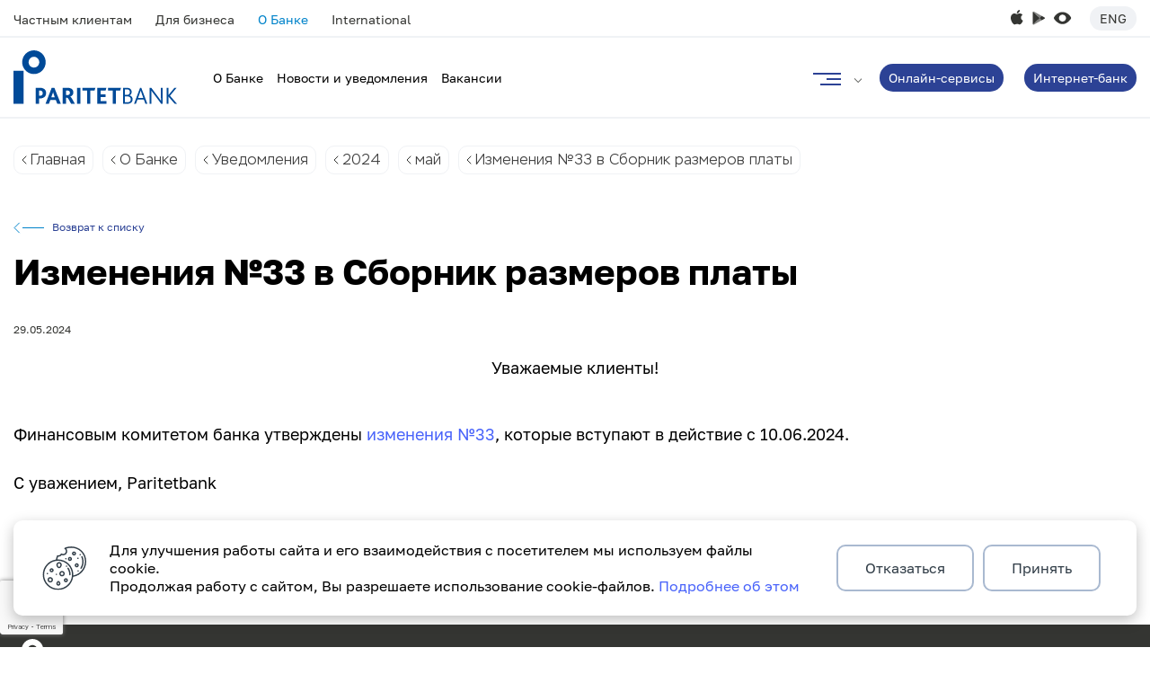

--- FILE ---
content_type: text/html; charset=UTF-8
request_url: https://www.paritetbank.by/about/notifications/2024/may/izmeneniya-33-v-sbornik-razmerov-platy/
body_size: 43772
content:


<!DOCTYPE html>
<html lang="ru">
<head>
        <meta http-equiv="Content-Type" content="text/html; charset=UTF-8" />
<meta name="robots" content="index, follow" />
<meta name="description" content="Главные новости о Паритетбанке на офицальном сайте. ✅Будьте в курсе актуальных новостей от банка." />
<script data-skip-moving="true">(function(w, d, n) {var cl = "bx-core";var ht = d.documentElement;var htc = ht ? ht.className : undefined;if (htc === undefined || htc.indexOf(cl) !== -1){return;}var ua = n.userAgent;if (/(iPad;)|(iPhone;)/i.test(ua)){cl += " bx-ios";}else if (/Windows/i.test(ua)){cl += ' bx-win';}else if (/Macintosh/i.test(ua)){cl += " bx-mac";}else if (/Linux/i.test(ua) && !/Android/i.test(ua)){cl += " bx-linux";}else if (/Android/i.test(ua)){cl += " bx-android";}cl += (/(ipad|iphone|android|mobile|touch)/i.test(ua) ? " bx-touch" : " bx-no-touch");cl += w.devicePixelRatio && w.devicePixelRatio >= 2? " bx-retina": " bx-no-retina";if (/AppleWebKit/.test(ua)){cl += " bx-chrome";}else if (/Opera/.test(ua)){cl += " bx-opera";}else if (/Firefox/.test(ua)){cl += " bx-firefox";}ht.className = htc ? htc + " " + cl : cl;})(window, document, navigator);</script>

<link href="/bitrix/cache/css/s1/paritet/template_2510244dc518374168da5c236368fc51/template_2510244dc518374168da5c236368fc51_v1.css?17689847331492423" type="text/css"  data-template-style="true" rel="stylesheet" />






    
    <meta http-equiv="X-UA-Compatible" content="IE=edge">
    <meta name="viewport" content="width=device-width, initial-scale=1">
    <link rel="canonical" href="https://www.paritetbank.by/about/notifications/2024/may/izmeneniya-33-v-sbornik-razmerov-platy/"/>

    <meta property="og:type" content="website"/>
    <meta property="og:url" content="paritetbank.by">
    <meta property="og:title" content="Paritetbank – твой и цифровой">
    <meta property="og:description" content="Paritetbank оказывает широкий перечень финансовых услуг физическим лицам и организациям уже более 30 лет. Сегодня Банк активно развивает цифровые сервисы, а также работает с клиентами в 23 отделениях по всей Беларуси. Основным фокусом Банка является создание современных технологичных решений для физических лиц и бизнеса.">
    <meta property="og:image" content="/upload/resize_cache/webp/paritet_og.webp">

    <title>Изменения №33 в Сборник размеров платы</title>

        
	    	                </head>
<body>

<!--LAYOUT-->
<div class="layout ">
    <div class="top">
        <div class="container-fluid">
            <div class="top__wrap">
                <!--'start_frame_cache_LkGdQn'-->
    <nav class="top__nav">
                                    <a href="/private/" class="top__link " >Частным клиентам</a>
                        
                                    <a href="/business/" class="top__link " >Для бизнеса</a>
                        
                                    <a href="/about/" class="top__link js-top__link--toggle active" >О Банке</a>
                        
                                    <a href="https://international.paritetbank.by/en/private/" class="top__link " rel="nofollow noindex">International</a>
                        
            </nav>
<script type="application/ld+json">{"@type":"ItemList","itemListElement":[{"@type":"SiteNavigationElement","position":1,"name":"\u0427\u0430\u0441\u0442\u043d\u044b\u043c \u043a\u043b\u0438\u0435\u043d\u0442\u0430\u043c","url":"https:\/\/paritetbank.by\/private\/"},{"@type":"SiteNavigationElement","position":2,"name":"\u0414\u043b\u044f \u0431\u0438\u0437\u043d\u0435\u0441\u0430","url":"https:\/\/paritetbank.by\/business\/"},{"@type":"SiteNavigationElement","position":3,"name":"\u041e \u0411\u0430\u043d\u043a\u0435","url":"https:\/\/paritetbank.by\/about\/"},{"@type":"SiteNavigationElement","position":4,"name":"International","url":"https:\/\/paritetbank.byhttps:\/\/international.paritetbank.by\/en\/private\/"}],"@context":"https:\/\/schema.org"}</script>

<!--'end_frame_cache_LkGdQn'-->                 <div class="top__r mobile_app">
                                                                                        <a href="https://apps.apple.com/by/app/iparitet/id1543156711" target="_blank" rel="nofollow" class="top-apple"></a>
                        <a href="https://play.google.com/store/apps/details?id=by.iparitet" target="_blank" rel="nofollow" class="top-gplay"></a>
                        <a href="?special_version=Y" class="top-version "></a>
                        <a href="https://international.paritetbank.by/en/private/" rel="nofollow" class="top-language">Eng</a>
                </div>
            </div>
        </div>
    </div>
    <header class="page-header">
        <div class="container-fluid">
            <div class="page-header__wrap">
                <div class="page-header__l">
                                    <a href="/private/" class="logo"></a>
                                                <div class="top__r">
                                                                                        <a href="https://apps.apple.com/by/app/iparitet/id1543156711" target="_blank" rel="nofollow" class="top-apple"></a>
                        <a href="https://play.google.com/store/apps/details?id=by.iparitet" target="_blank" rel="nofollow" class="top-gplay"></a>
                        <a href="?special_version=Y" class="top-version "></a>
                        <a href="https://international.paritetbank.by/en/private/" rel="nofollow" class="top-language">Eng</a>
                </div>
                <!--'start_frame_cache_VIcb0m'-->
<nav class="page-header__nav">
                        <div class="page-header__item">
                <a href="/about/" class="page-header__link">О Банке</a>
                                                                                </div>
            
                                <div class="page-header__item">
                <a href="/about/news/" class="page-header__link">Новости и уведомления</a>
                                            </div>
            
                                <div class="page-header__item">
                <a href="/about/vacansy/" class="page-header__link">Вакансии</a>
                                            </div>
            
                        <script type="application/ld+json">{"@type":"ItemList","itemListElement":[{"@type":"SiteNavigationElement","position":1,"name":"\u041e \u0411\u0430\u043d\u043a\u0435","url":"https:\/\/paritetbank.by\/about\/"},{"@type":"SiteNavigationElement","position":2,"name":"\u041d\u043e\u0432\u043e\u0441\u0442\u0438 \u0438 \u0443\u0432\u0435\u0434\u043e\u043c\u043b\u0435\u043d\u0438\u044f","url":"https:\/\/paritetbank.by\/about\/news\/"},{"@type":"SiteNavigationElement","position":3,"name":"\u0412\u0430\u043a\u0430\u043d\u0441\u0438\u0438","url":"https:\/\/paritetbank.by\/about\/vacansy\/"}],"@context":"https:\/\/schema.org"}</script></nav><!--'end_frame_cache_VIcb0m'-->                    <div class="page-header-more">
                        <a href="#" class="page-header-more__link js-page-header-more__link"></a>
                        <div class="page-header-more__list">
                            <!--'start_frame_cache_XEVOpk'-->
    <div class="page-header-more-select">
                    <a href="/about/" class="page-header-more-select__view js-page-header-more-select__view">О Банке</a>
        
        <div class="page-header-more-select__list">
                                            <a href="/private/" class="page-header-more-select__link" >Частным клиентам</a>
                                            <a href="/business/" class="page-header-more-select__link" >Для бизнеса</a>
                                            <a href="https://international.paritetbank.by/en/private/" class="page-header-more-select__link" rel="nofollow noindex">International</a>
                                    </div>
    </div>
<script type="application/ld+json">{"@type":"ItemList","itemListElement":[{"@type":"SiteNavigationElement","position":1,"name":"\u0427\u0430\u0441\u0442\u043d\u044b\u043c \u043a\u043b\u0438\u0435\u043d\u0442\u0430\u043c","url":"https:\/\/paritetbank.by\/private\/"},{"@type":"SiteNavigationElement","position":2,"name":"\u0414\u043b\u044f \u0431\u0438\u0437\u043d\u0435\u0441\u0430","url":"https:\/\/paritetbank.by\/business\/"},{"@type":"SiteNavigationElement","position":3,"name":"International","url":"https:\/\/paritetbank.byhttps:\/\/international.paritetbank.by\/en\/private\/"},{"@type":"SiteNavigationElement","position":4,"name":"\u041e \u0411\u0430\u043d\u043a\u0435","url":"https:\/\/paritetbank.by\/about\/"}],"@context":"https:\/\/schema.org"}</script>

<!--'end_frame_cache_XEVOpk'-->                            <a href="#" class="page-header-more__close js-page-header-more__close"></a>
                            <div class="page-header-search">
                                <a href="#" class="page-header-search__link js-page-header-search__link">
                                    <span class="page-header-search__icon"></span>
                                </a>
                                <div class="page-header-search__toggle">
                                    <div class="page-header-search__wrap">
                                    
<form action="/search/">
            <input type="text" name="q" value="" size="15" maxlength="50" placeholder="Поиск..."/>
        <input type="submit">
    <a href="#" class="page-header-search__close js-page-header-search__close"></a>
</form>                                    </div>
                                </div>
                            </div>
                            <div class="page-header-more__container">
                                <div class="page-header-more__wrap">
                                    <div class="page-header-more__l">
                                        <!--'start_frame_cache_g8taYv'-->
    <div class="page-header-more-links">
                    <a href="/private/rates/" class="page-header-more-links__item">Курсы валют</a>
                    <a href="/contacts/" class="page-header-more-links__item">Офисы и банкоматы</a>
                    <a href="/private/promo/" class="page-header-more-links__item">Акции для частных клиентов</a>
                    <a href="/business/aktsii/" class="page-header-more-links__item">Акции для бизнеса</a>
                    <a href="/about/news/" class="page-header-more-links__item">Новости и уведомления</a>
                    <a href="/about/vacansy/" class="page-header-more-links__item">Работа в банке</a>
                    <a href="/about/" class="page-header-more-links__item">О банке</a>
                    <a href="/faq/" class="page-header-more-links__item">Вопрос-ответ</a>
            </div>
<script type="application/ld+json">{"@type":"ItemList","itemListElement":[{"@type":"SiteNavigationElement","position":1,"name":"\u041a\u0443\u0440\u0441\u044b \u0432\u0430\u043b\u044e\u0442","url":"https:\/\/paritetbank.by\/private\/rates\/"},{"@type":"SiteNavigationElement","position":2,"name":"\u041e\u0444\u0438\u0441\u044b \u0438 \u0431\u0430\u043d\u043a\u043e\u043c\u0430\u0442\u044b","url":"https:\/\/paritetbank.by\/contacts\/"},{"@type":"SiteNavigationElement","position":3,"name":"\u0410\u043a\u0446\u0438\u0438 \u0434\u043b\u044f \u0447\u0430\u0441\u0442\u043d\u044b\u0445 \u043a\u043b\u0438\u0435\u043d\u0442\u043e\u0432","url":"https:\/\/paritetbank.by\/private\/promo\/"},{"@type":"SiteNavigationElement","position":4,"name":"\u0410\u043a\u0446\u0438\u0438 \u0434\u043b\u044f \u0431\u0438\u0437\u043d\u0435\u0441\u0430","url":"https:\/\/paritetbank.by\/business\/aktsii\/"},{"@type":"SiteNavigationElement","position":5,"name":"\u041d\u043e\u0432\u043e\u0441\u0442\u0438 \u0438 \u0443\u0432\u0435\u0434\u043e\u043c\u043b\u0435\u043d\u0438\u044f","url":"https:\/\/paritetbank.by\/about\/news\/"},{"@type":"SiteNavigationElement","position":6,"name":"\u0420\u0430\u0431\u043e\u0442\u0430 \u0432 \u0431\u0430\u043d\u043a\u0435","url":"https:\/\/paritetbank.by\/about\/vacansy\/"},{"@type":"SiteNavigationElement","position":7,"name":"\u041e \u0431\u0430\u043d\u043a\u0435","url":"https:\/\/paritetbank.by\/about\/"},{"@type":"SiteNavigationElement","position":8,"name":"\u0412\u043e\u043f\u0440\u043e\u0441-\u043e\u0442\u0432\u0435\u0442","url":"https:\/\/paritetbank.by\/faq\/"}],"@context":"https:\/\/schema.org"}</script><!--'end_frame_cache_g8taYv'-->                                        <a class="page-header-more__phone short-tel">
                                        171                                        </a>
                                        <a class="page-header-more__phone__add short-tel">
                                                                                </a>
                                        <div class="page-header-more-social">
                                            <a href="javascript:void(0)" class="page-header-more-social__item js-replace-include m-fb">https://www.facebook.com/paritetbank/</a>
                                            <a href="javascript:void(0)" class="page-header-more-social__item js-replace-include m-vk">https://vk.com/paritetbank_by</a>
                                            <a href="javascript:void(0)" class="page-header-more-social__item js-replace-include m-insta">https://www.instagram.com/paritetbankbelarus/</a>
                                            <a href="javascript:void(0)" class="page-header-more-social__item js-replace-include m-tiktok">https://www.tiktok.com/@paritetbank</a>
                                            <a href="javascript:void(0)" class="page-header-more-social__item js-replace-include m-tg">https://t.me/Paritetbank_Belarus</a>
                                        </div>
                                    </div>
                                                                        <!--'start_frame_cache_8vibcG'-->
<div class="page-header-more-menu">
                <div class="page-header-more-menu__col">

                        
                    <div class="page-header-more-menu__item">
                                            <a href="/about/" class="page-header-more-menu__title ">
                            О Банке                                                        </a>

                                                                <div class="page-header-more-menu__list">
                            
                                                            
                                <div class="page-header-more-menu__pos">
                                    <a href="/about/governance/government/" class="page-header-more-menu__link">Корпоративное управление</a>
                                </div>

                                                                                            
                                <div class="page-header-more-menu__pos">
                                    <a href="/about/finance-statements/godovaya-finansovaya-otchetnost/" class="page-header-more-menu__link">Финансовая отчетность</a>
                                </div>

                                                                                            
                                <div class="page-header-more-menu__pos">
                                    <a href="/about/governance/grafik_priem/" class="page-header-more-menu__link">Личный прием</a>
                                </div>

                                                                                            
                                <div class="page-header-more-menu__pos">
                                    <a href="/about/rewards/" class="page-header-more-menu__link">Наши награды</a>
                                </div>

                                                                                            
                                <div class="page-header-more-menu__pos">
                                    <a href="/about/kodeks-korporativnoy-etiki-paritetbank/" class="page-header-more-menu__link">Кодекс корпоративной этики</a>
                                </div>

                                                            
                                                    </div>
                    
                    </div>

                                                                                                        
                    <div class="page-header-more-menu__item">
                                            <a href="" class="page-header-more-menu__title not-hover">
                            Реализация имущества                                                        </a>

                                                                <div class="page-header-more-menu__list">
                            
                                                            
                                <div class="page-header-more-menu__pos">
                                    <a href="/about/realization/nedvizhimost/" class="page-header-more-menu__link">Недвижимость</a>
                                </div>

                                                                                            
                                <div class="page-header-more-menu__pos">
                                    <a href="/about/realization/prochee/" class="page-header-more-menu__link">Прочее</a>
                                </div>

                                                                                            
                                <div class="page-header-more-menu__pos">
                                    <a href="/about/realization/tekhnika/" class="page-header-more-menu__link">Техника</a>
                                </div>

                                                            
                                                    </div>
                    
                    </div>

                                                                                                        
                    <div class="page-header-more-menu__item">
                                            <a href="/about/tender/" class="page-header-more-menu__title ">
                            Закупки                                                        </a>

                                        
                    </div>

                                                    </div>
                    <div class="page-header-more-menu__col">

                        
                    <div class="page-header-more-menu__item">
                                            <a href="/faq/" class="page-header-more-menu__title ">
                            Часто задаваемые вопросы                                                        </a>

                                                                <div class="page-header-more-menu__list">
                            
                                                            
                                <div class="page-header-more-menu__pos">
                                    <a href="/about/feedback/" class="page-header-more-menu__link">Обратная связь</a>
                                </div>

                                                            
                                                    </div>
                    
                    </div>

                                                                                                        
                    <div class="page-header-more-menu__item">
                                            <a href="/about/career/" class="page-header-more-menu__title ">
                            Работа в банке                                                        </a>

                                                                <div class="page-header-more-menu__list">
                            
                                                            
                                <div class="page-header-more-menu__pos">
                                    <a href="/about/vacansy/" class="page-header-more-menu__link"> Вакансии</a>
                                </div>

                                                            
                                                    </div>
                    
                    </div>

                                                                                                        
                    <div class="page-header-more-menu__item">
                                            <a href="/about/bezopasnost/" class="page-header-more-menu__title ">
                            Безопасность                                                        </a>

                                        
                    </div>

                                                                                                        
                    <div class="page-header-more-menu__item">
                                            <a href="/about/tarifs/fl/" class="page-header-more-menu__title ">
                            Тарифы                                                        </a>

                                        
                    </div>

                                                                                                        
                    <div class="page-header-more-menu__item">
                                            <a href="" class="page-header-more-menu__title not-hover">
                            Прочее                                                        </a>

                                                                <div class="page-header-more-menu__list">
                            
                                                            
                                <div class="page-header-more-menu__pos">
                                    <a href="/about/poryado_raskrytiya/" class="page-header-more-menu__link">Раскрытие информации</a>
                                </div>

                                                                                            
                                <div class="page-header-more-menu__pos">
                                    <a href="/about/stocks/" class="page-header-more-menu__link">Раскрытие информации на рынке ценных бумаг</a>
                                </div>

                                                            
                                                    </div>
                    
                    </div>

                                                                                                        
                    <div class="page-header-more-menu__item">
                                            <a href="/about/rabota-s-obrashcheniyami/" class="page-header-more-menu__title ">
                            Работа с обращениями                                                        </a>

                                        
                    </div>

                                                                                                            </div>
        <script type="application/ld+json">{"@type":"ItemList","itemListElement":[{"@type":"SiteNavigationElement","position":1,"name":"\u041e \u0411\u0430\u043d\u043a\u0435","url":"https:\/\/paritetbank.by\/about\/"},{"@type":"SiteNavigationElement","position":2,"name":"\u0420\u0435\u0430\u043b\u0438\u0437\u0430\u0446\u0438\u044f \u0438\u043c\u0443\u0449\u0435\u0441\u0442\u0432\u0430","url":"https:\/\/paritetbank.by"},{"@type":"SiteNavigationElement","position":3,"name":"\u0417\u0430\u043a\u0443\u043f\u043a\u0438","url":"https:\/\/paritetbank.by\/about\/tender\/"},{"@type":"SiteNavigationElement","position":4,"name":"\u0427\u0430\u0441\u0442\u043e \u0437\u0430\u0434\u0430\u0432\u0430\u0435\u043c\u044b\u0435 \u0432\u043e\u043f\u0440\u043e\u0441\u044b","url":"https:\/\/paritetbank.by\/faq\/"},{"@type":"SiteNavigationElement","position":5,"name":"\u0420\u0430\u0431\u043e\u0442\u0430 \u0432 \u0431\u0430\u043d\u043a\u0435","url":"https:\/\/paritetbank.by\/about\/career\/"},{"@type":"SiteNavigationElement","position":6,"name":"\u0411\u0435\u0437\u043e\u043f\u0430\u0441\u043d\u043e\u0441\u0442\u044c","url":"https:\/\/paritetbank.by\/about\/bezopasnost\/"},{"@type":"SiteNavigationElement","position":7,"name":"\u0422\u0430\u0440\u0438\u0444\u044b","url":"https:\/\/paritetbank.by\/about\/tarifs\/fl\/"},{"@type":"SiteNavigationElement","position":8,"name":"\u041f\u0440\u043e\u0447\u0435\u0435","url":"https:\/\/paritetbank.by"},{"@type":"SiteNavigationElement","position":9,"name":"\u0420\u0430\u0431\u043e\u0442\u0430 \u0441 \u043e\u0431\u0440\u0430\u0449\u0435\u043d\u0438\u044f\u043c\u0438","url":"https:\/\/paritetbank.by\/about\/rabota-s-obrashcheniyami\/"}],"@context":"https:\/\/schema.org"}</script></div><!--'end_frame_cache_8vibcG'-->                                </div>
                            </div>
                            <div class="page-header-more-mobile">
                                <!--'start_frame_cache_a7VUlc'-->
<div class="page-header-more-mobile__view">
            <div class="tabs-wrap">
                            <div class="tabs-container">
                    <div class="tabs-off m-single">
                        <a href="https://perevod.paritetbank.by/" class="tab-link current">
                            P2P переводы
                        </a>
                        <a href="https://iparitet.by" class="tab-link">
                            iParitet
                        </a>
                    </div>
                </div>
                                
                <div class="page-header-more-mobile__item m-submenu">
                                                                        <a href="/about/" class="page-header-more-mobile__link js-second-submenu">
                        О Банке                      </a>

                                            <div class="page-header-more-mobile-submenu">
                            <a href="javascript:void(0)" class="page-header-more-mobile-submenu__back js-back-level">Меню</a>
                            <a href="/about/" class="page-header-more-mobile-submenu__top">О Банке</a>

                                                            <a href="/about/governance/government/" class="page-header-more-mobile-submenu__link">Корпоративное управление</a>
                                                            <a href="/about/finance-statements/godovaya-finansovaya-otchetnost/" class="page-header-more-mobile-submenu__link">Финансовая отчетность</a>
                                                            <a href="/about/governance/grafik_priem/" class="page-header-more-mobile-submenu__link">Личный прием</a>
                                                            <a href="/about/rewards/" class="page-header-more-mobile-submenu__link">Наши награды</a>
                                                            <a href="/about/kodeks-korporativnoy-etiki-paritetbank/" class="page-header-more-mobile-submenu__link">Кодекс корпоративной этики</a>
                                                    </div>
                                    </div>
                    
                <div class="page-header-more-mobile__item m-submenu">
                                                                        <a href="" class="page-header-more-mobile__link js-second-submenu">
                        Реализация имущества                      </a>

                                            <div class="page-header-more-mobile-submenu">
                            <a href="javascript:void(0)" class="page-header-more-mobile-submenu__back js-back-level">Меню</a>
                            <a href="" class="page-header-more-mobile-submenu__top">Реализация имущества</a>

                                                            <a href="/about/realization/nedvizhimost/" class="page-header-more-mobile-submenu__link">Недвижимость</a>
                                                            <a href="/about/realization/prochee/" class="page-header-more-mobile-submenu__link">Прочее</a>
                                                            <a href="/about/realization/tekhnika/" class="page-header-more-mobile-submenu__link">Техника</a>
                                                    </div>
                                    </div>
                    
                <div class="page-header-more-mobile__item">
                                                                        <a href="/about/tender/" class="page-header-more-mobile__link">
                        Закупки                      </a>

                                    </div>
                    
                <div class="page-header-more-mobile__item m-submenu">
                                                                        <a href="/faq/" class="page-header-more-mobile__link js-second-submenu">
                        Часто задаваемые вопросы                      </a>

                                            <div class="page-header-more-mobile-submenu">
                            <a href="javascript:void(0)" class="page-header-more-mobile-submenu__back js-back-level">Меню</a>
                            <a href="/faq/" class="page-header-more-mobile-submenu__top">Часто задаваемые вопросы</a>

                                                            <a href="/about/feedback/" class="page-header-more-mobile-submenu__link">Обратная связь</a>
                                                    </div>
                                    </div>
                    
                <div class="page-header-more-mobile__item m-submenu">
                                                                        <a href="/about/career/" class="page-header-more-mobile__link js-second-submenu">
                        Работа в банке                      </a>

                                            <div class="page-header-more-mobile-submenu">
                            <a href="javascript:void(0)" class="page-header-more-mobile-submenu__back js-back-level">Меню</a>
                            <a href="/about/career/" class="page-header-more-mobile-submenu__top">Работа в банке</a>

                                                            <a href="/about/vacansy/" class="page-header-more-mobile-submenu__link"> Вакансии</a>
                                                    </div>
                                    </div>
                    
                <div class="page-header-more-mobile__item">
                                                                        <a href="/about/bezopasnost/" class="page-header-more-mobile__link">
                        Безопасность                      </a>

                                    </div>
                    
                <div class="page-header-more-mobile__item">
                                                                        <a href="/about/tarifs/fl/" class="page-header-more-mobile__link">
                        Тарифы                      </a>

                                    </div>
                    
                <div class="page-header-more-mobile__item m-submenu">
                                                                        <a href="" class="page-header-more-mobile__link js-second-submenu">
                        Прочее                      </a>

                                            <div class="page-header-more-mobile-submenu">
                            <a href="javascript:void(0)" class="page-header-more-mobile-submenu__back js-back-level">Меню</a>
                            <a href="" class="page-header-more-mobile-submenu__top">Прочее</a>

                                                            <a href="/about/poryado_raskrytiya/" class="page-header-more-mobile-submenu__link">Раскрытие информации</a>
                                                            <a href="/about/stocks/" class="page-header-more-mobile-submenu__link">Раскрытие информации на рынке ценных бумаг</a>
                                                    </div>
                                    </div>
                    
                <div class="page-header-more-mobile__item">
                                                                        <a href="/about/rabota-s-obrashcheniyami/" class="page-header-more-mobile__link">
                        Работа с обращениями                      </a>

                                    </div>
                    </div>
        <script type="application/ld+json">{"@type":"ItemList","itemListElement":[{"@type":"SiteNavigationElement","position":1,"name":"\u041e \u0411\u0430\u043d\u043a\u0435","url":"https:\/\/paritetbank.by\/about\/"},{"@type":"SiteNavigationElement","position":2,"name":"\u0420\u0435\u0430\u043b\u0438\u0437\u0430\u0446\u0438\u044f \u0438\u043c\u0443\u0449\u0435\u0441\u0442\u0432\u0430","url":"https:\/\/paritetbank.by"},{"@type":"SiteNavigationElement","position":3,"name":"\u0417\u0430\u043a\u0443\u043f\u043a\u0438","url":"https:\/\/paritetbank.by\/about\/tender\/"},{"@type":"SiteNavigationElement","position":4,"name":"\u0427\u0430\u0441\u0442\u043e \u0437\u0430\u0434\u0430\u0432\u0430\u0435\u043c\u044b\u0435 \u0432\u043e\u043f\u0440\u043e\u0441\u044b","url":"https:\/\/paritetbank.by\/faq\/"},{"@type":"SiteNavigationElement","position":5,"name":"\u0420\u0430\u0431\u043e\u0442\u0430 \u0432 \u0431\u0430\u043d\u043a\u0435","url":"https:\/\/paritetbank.by\/about\/career\/"},{"@type":"SiteNavigationElement","position":6,"name":"\u0411\u0435\u0437\u043e\u043f\u0430\u0441\u043d\u043e\u0441\u0442\u044c","url":"https:\/\/paritetbank.by\/about\/bezopasnost\/"},{"@type":"SiteNavigationElement","position":7,"name":"\u0422\u0430\u0440\u0438\u0444\u044b","url":"https:\/\/paritetbank.by\/about\/tarifs\/fl\/"},{"@type":"SiteNavigationElement","position":8,"name":"\u041f\u0440\u043e\u0447\u0435\u0435","url":"https:\/\/paritetbank.by"},{"@type":"SiteNavigationElement","position":9,"name":"\u0420\u0430\u0431\u043e\u0442\u0430 \u0441 \u043e\u0431\u0440\u0430\u0449\u0435\u043d\u0438\u044f\u043c\u0438","url":"https:\/\/paritetbank.by\/about\/rabota-s-obrashcheniyami\/"}],"@context":"https:\/\/schema.org"}</script></div><!--'end_frame_cache_a7VUlc'-->                                                                <!--'start_frame_cache_rIpOz9'-->
    <div class="page-header-more-links">
                    <a href="/private/rates/" class="page-header-more-links__item">Курсы валют</a>
                    <a href="/contacts/" class="page-header-more-links__item">Офисы и банкоматы</a>
                    <a href="/private/promo/" class="page-header-more-links__item">Акции для частных клиентов</a>
                    <a href="/business/aktsii/" class="page-header-more-links__item">Акции для бизнеса</a>
                    <a href="/about/news/" class="page-header-more-links__item">Новости и уведомления</a>
                    <a href="/about/vacansy/" class="page-header-more-links__item">Работа в банке</a>
                    <a href="/about/" class="page-header-more-links__item">О банке</a>
                    <a href="/faq/" class="page-header-more-links__item">Вопрос-ответ</a>
            </div>
<script type="application/ld+json">{"@type":"ItemList","itemListElement":[{"@type":"SiteNavigationElement","position":1,"name":"\u041a\u0443\u0440\u0441\u044b \u0432\u0430\u043b\u044e\u0442","url":"https:\/\/paritetbank.by\/private\/rates\/"},{"@type":"SiteNavigationElement","position":2,"name":"\u041e\u0444\u0438\u0441\u044b \u0438 \u0431\u0430\u043d\u043a\u043e\u043c\u0430\u0442\u044b","url":"https:\/\/paritetbank.by\/contacts\/"},{"@type":"SiteNavigationElement","position":3,"name":"\u0410\u043a\u0446\u0438\u0438 \u0434\u043b\u044f \u0447\u0430\u0441\u0442\u043d\u044b\u0445 \u043a\u043b\u0438\u0435\u043d\u0442\u043e\u0432","url":"https:\/\/paritetbank.by\/private\/promo\/"},{"@type":"SiteNavigationElement","position":4,"name":"\u0410\u043a\u0446\u0438\u0438 \u0434\u043b\u044f \u0431\u0438\u0437\u043d\u0435\u0441\u0430","url":"https:\/\/paritetbank.by\/business\/aktsii\/"},{"@type":"SiteNavigationElement","position":5,"name":"\u041d\u043e\u0432\u043e\u0441\u0442\u0438 \u0438 \u0443\u0432\u0435\u0434\u043e\u043c\u043b\u0435\u043d\u0438\u044f","url":"https:\/\/paritetbank.by\/about\/news\/"},{"@type":"SiteNavigationElement","position":6,"name":"\u0420\u0430\u0431\u043e\u0442\u0430 \u0432 \u0431\u0430\u043d\u043a\u0435","url":"https:\/\/paritetbank.by\/about\/vacansy\/"},{"@type":"SiteNavigationElement","position":7,"name":"\u041e \u0431\u0430\u043d\u043a\u0435","url":"https:\/\/paritetbank.by\/about\/"},{"@type":"SiteNavigationElement","position":8,"name":"\u0412\u043e\u043f\u0440\u043e\u0441-\u043e\u0442\u0432\u0435\u0442","url":"https:\/\/paritetbank.by\/faq\/"}],"@context":"https:\/\/schema.org"}</script><!--'end_frame_cache_rIpOz9'-->

                                <a class="page-header-more__phone short-tel">
                                171                                </a>
                                <a class="page-header-more__phone__add short-tel">
                                                                </a>
                                <div class="page-header-more-social">
                                    <a href="javascript:void(0)" class="page-header-more-social__item js-replace-include m-fb">https://www.facebook.com/paritetbank/</a>
                                    <a href="javascript:void(0)" class="page-header-more-social__item js-replace-include m-vk">https://vk.com/paritetbank_by</a>
                                    <a href="javascript:void(0)" class="page-header-more-social__item js-replace-include m-insta">https://www.instagram.com/paritetbankbelarus/</a>
                                    <a href="javascript:void(0)" class="page-header-more-social__item js-replace-include m-tiktok">https://www.tiktok.com/@paritetbank</a>
                                </div>
                            </div>
                        </div>
                    </div>
                </div>		
                <div class="page-header__r">
                    <div class="page-header-links">
                                                    <div class="page-header-links__item m-submenu">
    <a href="javascript:void(0)" class="btn">Онлайн-сервисы</a>
    <div class="page-header-sub">
        <a href="https://perevod.paritetbank.by/" class="page-header-sub__link">
            <div class="page-header-sub__icon">
                <img src="/upload/resize_cache/webp/images/sub1.webp" alt="">
            </div>
            <div class="page-header-sub__txt">
                P2P переводы
            </div>
        </a>
        <a href="https://www.paritetbank.by/private/iparitet/?iparitet=new" class="page-header-sub__link">
            <div class="page-header-sub__icon">
                <img src="/upload/resize_cache/webp/images/sub2.webp" alt="">
            </div>
            <div class="page-header-sub__txt">
                iParitet
            </div>
        </a>
        <a href="https://www.paritetbank.by/private/erip-bez-granic/" class="page-header-sub__link">
            <div class="page-header-sub__icon">
                <img src="/upload/resize_cache/webp/iblock/b50/7g5vlw4c1k073bpb8jaoc02qahvltnnu/sub5.webp" alt="">
            </div>
            <div class="page-header-sub__txt">
                ЕРИП без границ
            </div>
        </a>
    </div>
</div>                            <div class="page-header-links__item">
    <a href="https://iparitet.by/" target="_blank" class="btn">Интернет-банк</a>
</div>                                            </div>
                </div>
            </div>
        </div>
    </header>
            <main class="page-content workarea">
                        <script type="application/ld+json">{"@type":"BreadcrumbList","itemListElement":[{"@type":"ListItem","position":1,"name":"\u0413\u043b\u0430\u0432\u043d\u0430\u044f","item":"https:\/\/paritetbank.by\/"},{"@type":"ListItem","position":2,"name":"\u041e \u0411\u0430\u043d\u043a\u0435","item":"https:\/\/paritetbank.by\/about\/"},{"@type":"ListItem","position":3,"name":"\u0423\u0432\u0435\u0434\u043e\u043c\u043b\u0435\u043d\u0438\u044f","item":"https:\/\/paritetbank.by\/about\/notifications\/"},{"@type":"ListItem","position":4,"name":"2024","item":"https:\/\/paritetbank.by\/about\/notifications\/2024\/"},{"@type":"ListItem","position":5,"name":"\u043c\u0430\u0439","item":"https:\/\/paritetbank.by\/about\/notifications\/2024\/may\/"},{"@type":"ListItem","position":6,"name":"\u0418\u0437\u043c\u0435\u043d\u0435\u043d\u0438\u044f \u211633 \u0432 \u0421\u0431\u043e\u0440\u043d\u0438\u043a \u0440\u0430\u0437\u043c\u0435\u0440\u043e\u0432 \u043f\u043b\u0430\u0442\u044b"}],"@context":"https:\/\/schema.org"}</script>
    <div class="rko-breadcrumbs">
        <div class="container-fluid">
            <div class="rko-breadcrumbs__wrap"><a href="/" class="rko-breadcrumbs__link">Главная</a><a href="/about/" class="rko-breadcrumbs__link">О Банке</a><a href="/about/notifications/" class="rko-breadcrumbs__link">Уведомления</a><a href="/about/notifications/2024/" class="rko-breadcrumbs__link">2024</a><a href="/about/notifications/2024/may/" class="rko-breadcrumbs__link">май</a><span class="rko-breadcrumbs__link">Изменения №33 в Сборник размеров платы</span></div></div></div>                            <div class="container-fluid" id="container-main">
                    <!-- container-fluid-->
                    <div class="page-wrap">
                            

                                                                        <!-- CONTENT-PART -->
                        <div class="content">
                        <div class="back-wrap">
	<a href="/about/notifications/" class="back-link">Возврат к списку</a>
</div>
                                                    <div class="page-title"><h1>Изменения №33 в Сборник размеров платы</h1></div>                                        
<div class="news-detail">
<div class="news-date">29.05.2024</div>
					<blockquote>
	<p style="text-align: center;">
		 Уважаемые клиенты!
	</p>
</blockquote>
 <br>
 Финансовым комитетом банка утверждены&nbsp;<a href="/upload/sborniki-tarifov/izmeneniya-33-24.pdf">изменения&nbsp;№</a><a href="/upload/sborniki-tarifov/izmeneniya-33-24.pdf">3</a><a href="/upload/sborniki-tarifov/izmeneniya-33-24.pdf">3</a>, которые вступают в действие с 10.06.2024.<br>
 <br>
С уважением, Paritetbank		<div style="clear:both"></div>
    
        
	<br />
			<hr>
	
</div>

<!--'start_frame_cache_3JiYAU'-->			<div class="" id="ya-share2" data-services="vkontakte,facebook,odnoklassniki,twitter,viber,whatsapp,telegram"></div>
			<div style="display:none;">
				bool(false)
bool(false)
			</div>
		<!--'end_frame_cache_3JiYAU'-->	</div><!-- END CONTENT-PART -->
	</div><!-- END container-fluid-->
	</div>
    </main>
</div><!-- END LAYOUT-->

 
<footer class="page-footer">
			<div class="container-fluid">
				<div class="page-footer-t">
                    <div class="page-footer-t__logo">
	<img src="/local/templates/paritet/assets/build/img/svg/b-logo.svg" alt="">
</div>					<div class="page-footer-t__info">
						<div class="call">
							<div class="call__item">
                                    
<a href="tel:171" class="call-link">171</a><br>
<a href="tel:375293114949" class="call-link">+375(29)311-49-49</a>							</div>
							<div class="call__item">
                                <a href="#call" class="call-btn call-btn--order js-popup-inline">Заказать звонок</a>							</div>
							<div class="call__item">
                                <a href="#question" class="call-btn js-popup-inline">Задать вопрос</a>							</div>
						</div>
					</div>
				</div>
				<div class="page-footer__wrap">
					<div class="page-footer-menu">
						<div class="page-footer-menu__item">
                        <a href="/private/" class="page-footer-menu__title js-page-footer-menu__title">Частным клиентам</a><!--'start_frame_cache_NMQc3w'-->
    <div class="page-footer-menu__list">

                    <a href="/private/cards/" class="page-footer-menu__link">Карты</a>
                    <a href="/private/deposit/" class="page-footer-menu__link">Вклады</a>
                    <a href="/private/credit/" class="page-footer-menu__link">Кредиты</a>
                    <a href="/private/money-transfers/" class="page-footer-menu__link">Международные переводы</a>
                    <a href="/private/tekushchij-schet/" class="page-footer-menu__link">Текущий счет</a>
                    <a href="/private/promo/" class="page-footer-menu__link">Акции</a>
                    <a href="/private/program_partner/tek-scheta-usloviya-obsluzhivaniya/" class="page-footer-menu__link">Партнерская программа</a>
                    <a href="https://perevod.paritetbank.by/" class="page-footer-menu__link">P2P-переводы</a>
                    <a href="/private/iparitet/" class="page-footer-menu__link">iParitet</a>
                    <a href="https://www.paritetbank.by/private/erip-bez-granic/" class="page-footer-menu__link">ЕРИП без границ</a>
        
    </div>
<script type="application/ld+json">{"@type":"ItemList","itemListElement":[{"@type":"SiteNavigationElement","position":1,"name":"\u041a\u0430\u0440\u0442\u044b","url":"https:\/\/paritetbank.by\/private\/cards\/"},{"@type":"SiteNavigationElement","position":2,"name":"\u0412\u043a\u043b\u0430\u0434\u044b","url":"https:\/\/paritetbank.by\/private\/deposit\/"},{"@type":"SiteNavigationElement","position":3,"name":"\u041a\u0440\u0435\u0434\u0438\u0442\u044b","url":"https:\/\/paritetbank.by\/private\/credit\/"},{"@type":"SiteNavigationElement","position":4,"name":"\u041c\u0435\u0436\u0434\u0443\u043d\u0430\u0440\u043e\u0434\u043d\u044b\u0435 \u043f\u0435\u0440\u0435\u0432\u043e\u0434\u044b","url":"https:\/\/paritetbank.by\/private\/money-transfers\/"},{"@type":"SiteNavigationElement","position":5,"name":"\u0422\u0435\u043a\u0443\u0449\u0438\u0439 \u0441\u0447\u0435\u0442","url":"https:\/\/paritetbank.by\/private\/tekushchij-schet\/"},{"@type":"SiteNavigationElement","position":6,"name":"\u0410\u043a\u0446\u0438\u0438","url":"https:\/\/paritetbank.by\/private\/promo\/"},{"@type":"SiteNavigationElement","position":7,"name":"\u041f\u0430\u0440\u0442\u043d\u0435\u0440\u0441\u043a\u0430\u044f \u043f\u0440\u043e\u0433\u0440\u0430\u043c\u043c\u0430","url":"https:\/\/paritetbank.by\/private\/program_partner\/tek-scheta-usloviya-obsluzhivaniya\/"},{"@type":"SiteNavigationElement","position":8,"name":"P2P-\u043f\u0435\u0440\u0435\u0432\u043e\u0434\u044b","url":"https:\/\/paritetbank.byhttps:\/\/perevod.paritetbank.by\/"},{"@type":"SiteNavigationElement","position":9,"name":"iParitet","url":"https:\/\/paritetbank.by\/private\/iparitet\/"},{"@type":"SiteNavigationElement","position":10,"name":"\u0415\u0420\u0418\u041f \u0431\u0435\u0437 \u0433\u0440\u0430\u043d\u0438\u0446","url":"https:\/\/paritetbank.byhttps:\/\/www.paritetbank.by\/private\/erip-bez-granic\/"}],"@context":"https:\/\/schema.org"}</script><!--'end_frame_cache_NMQc3w'-->						</div>
						<div class="page-footer-menu__item">
                            <a href="/business/" class="page-footer-menu__title js-page-footer-menu__title">Для бизнеса</a>                            <!--'start_frame_cache_mKUqxK'-->
    <div class="page-footer-menu__list">

                    <a href="/business/rko/" class="page-footer-menu__link">РКО</a>
                    <a href="/business/acquiring/" class="page-footer-menu__link">Эквайринг</a>
                    <a href="/business/zarplatny-proekt/" class="page-footer-menu__link">Зарплатный проект</a>
                    <a href="/business/credit/" class="page-footer-menu__link">Кредиты</a>
                    <a href="/business/deposit/" class="page-footer-menu__link">Депозиты</a>
                    <a href="/business/aktsii/" class="page-footer-menu__link">Акции для Бизнеса</a>
                    <a href="/business/cennye_bymagi/" class="page-footer-menu__link">Ценные бумаги</a>
                    <a href="/business/finance/factoring/" class="page-footer-menu__link">Факторинг</a>
                    <a href="/business/eparitet/" class="page-footer-menu__link">eParitet</a>
                    <a href="/business/partnerskaya-programma/" class="page-footer-menu__link">Реферальная программа</a>
        
    </div>
<script type="application/ld+json">{"@type":"ItemList","itemListElement":[{"@type":"SiteNavigationElement","position":1,"name":"\u0420\u041a\u041e","url":"https:\/\/paritetbank.by\/business\/rko\/"},{"@type":"SiteNavigationElement","position":2,"name":"\u042d\u043a\u0432\u0430\u0439\u0440\u0438\u043d\u0433","url":"https:\/\/paritetbank.by\/business\/acquiring\/"},{"@type":"SiteNavigationElement","position":3,"name":"\u0417\u0430\u0440\u043f\u043b\u0430\u0442\u043d\u044b\u0439 \u043f\u0440\u043e\u0435\u043a\u0442","url":"https:\/\/paritetbank.by\/business\/zarplatny-proekt\/"},{"@type":"SiteNavigationElement","position":4,"name":"\u041a\u0440\u0435\u0434\u0438\u0442\u044b","url":"https:\/\/paritetbank.by\/business\/credit\/"},{"@type":"SiteNavigationElement","position":5,"name":"\u0414\u0435\u043f\u043e\u0437\u0438\u0442\u044b","url":"https:\/\/paritetbank.by\/business\/deposit\/"},{"@type":"SiteNavigationElement","position":6,"name":"\u0410\u043a\u0446\u0438\u0438 \u0434\u043b\u044f \u0411\u0438\u0437\u043d\u0435\u0441\u0430","url":"https:\/\/paritetbank.by\/business\/aktsii\/"},{"@type":"SiteNavigationElement","position":7,"name":"\u0426\u0435\u043d\u043d\u044b\u0435 \u0431\u0443\u043c\u0430\u0433\u0438","url":"https:\/\/paritetbank.by\/business\/cennye_bymagi\/"},{"@type":"SiteNavigationElement","position":8,"name":"\u0424\u0430\u043a\u0442\u043e\u0440\u0438\u043d\u0433","url":"https:\/\/paritetbank.by\/business\/finance\/factoring\/"},{"@type":"SiteNavigationElement","position":9,"name":"eParitet","url":"https:\/\/paritetbank.by\/business\/eparitet\/"},{"@type":"SiteNavigationElement","position":10,"name":"\u0420\u0435\u0444\u0435\u0440\u0430\u043b\u044c\u043d\u0430\u044f \u043f\u0440\u043e\u0433\u0440\u0430\u043c\u043c\u0430","url":"https:\/\/paritetbank.by\/business\/partnerskaya-programma\/"}],"@context":"https:\/\/schema.org"}</script><!--'end_frame_cache_mKUqxK'-->						</div>
						<div class="page-footer-menu__item">
                            <a href="/about/information/licensy/" class="page-footer-menu__title js-page-footer-menu__title">
Информация</a>                            <!--'start_frame_cache_QCJ7Jg'-->
    <div class="page-footer-menu__list">

                    <a href="/about/governance/government/" class="page-footer-menu__link">Корпоративное управление</a>
                    <a href="/about/finance-statements/godovaya-finansovaya-otchetnost/" class="page-footer-menu__link">Финансовая отчётность</a>
                    <a href="/private/rates/" class="page-footer-menu__link">Курсы валют</a>
                    <a href="/contacts/" class="page-footer-menu__link">Офисы и банкоматы</a>
                    <a href="/faq/" class="page-footer-menu__link">Часто задаваемые вопросы</a>
                    <a href="/about/news/" class="page-footer-menu__link">Новости и уведомления</a>
                    <a href="/about/vacansy/" class="page-footer-menu__link">Работа в банке</a>
                    <a href="/about/" class="page-footer-menu__link">О банке</a>
                    <a href="/about/poryado_raskrytiya/" class="page-footer-menu__link">Раскрытие информации</a>
                    <a href="/business/currency_operations/valyutnye-operatsii/valyutnye-operatsii.php" class="page-footer-menu__link">Валютные операции и курсы</a>
                    <a href="/about/bezopasnost/" class="page-footer-menu__link">Безопасность</a>
                    <a href="/about/rabota-s-obrashcheniyami/" class="page-footer-menu__link">Работа с обращениями</a>
        
    </div>
<script type="application/ld+json">{"@type":"ItemList","itemListElement":[{"@type":"SiteNavigationElement","position":1,"name":"\u041a\u043e\u0440\u043f\u043e\u0440\u0430\u0442\u0438\u0432\u043d\u043e\u0435 \u0443\u043f\u0440\u0430\u0432\u043b\u0435\u043d\u0438\u0435","url":"https:\/\/paritetbank.by\/about\/governance\/government\/"},{"@type":"SiteNavigationElement","position":2,"name":"\u0424\u0438\u043d\u0430\u043d\u0441\u043e\u0432\u0430\u044f \u043e\u0442\u0447\u0451\u0442\u043d\u043e\u0441\u0442\u044c","url":"https:\/\/paritetbank.by\/about\/finance-statements\/godovaya-finansovaya-otchetnost\/"},{"@type":"SiteNavigationElement","position":3,"name":"\u041a\u0443\u0440\u0441\u044b \u0432\u0430\u043b\u044e\u0442","url":"https:\/\/paritetbank.by\/private\/rates\/"},{"@type":"SiteNavigationElement","position":4,"name":"\u041e\u0444\u0438\u0441\u044b \u0438 \u0431\u0430\u043d\u043a\u043e\u043c\u0430\u0442\u044b","url":"https:\/\/paritetbank.by\/contacts\/"},{"@type":"SiteNavigationElement","position":5,"name":"\u0427\u0430\u0441\u0442\u043e \u0437\u0430\u0434\u0430\u0432\u0430\u0435\u043c\u044b\u0435 \u0432\u043e\u043f\u0440\u043e\u0441\u044b","url":"https:\/\/paritetbank.by\/faq\/"},{"@type":"SiteNavigationElement","position":6,"name":"\u041d\u043e\u0432\u043e\u0441\u0442\u0438 \u0438 \u0443\u0432\u0435\u0434\u043e\u043c\u043b\u0435\u043d\u0438\u044f","url":"https:\/\/paritetbank.by\/about\/news\/"},{"@type":"SiteNavigationElement","position":7,"name":"\u0420\u0430\u0431\u043e\u0442\u0430 \u0432 \u0431\u0430\u043d\u043a\u0435","url":"https:\/\/paritetbank.by\/about\/vacansy\/"},{"@type":"SiteNavigationElement","position":8,"name":"\u041e \u0431\u0430\u043d\u043a\u0435","url":"https:\/\/paritetbank.by\/about\/"},{"@type":"SiteNavigationElement","position":9,"name":"\u0420\u0430\u0441\u043a\u0440\u044b\u0442\u0438\u0435 \u0438\u043d\u0444\u043e\u0440\u043c\u0430\u0446\u0438\u0438","url":"https:\/\/paritetbank.by\/about\/poryado_raskrytiya\/"},{"@type":"SiteNavigationElement","position":10,"name":"\u0412\u0430\u043b\u044e\u0442\u043d\u044b\u0435 \u043e\u043f\u0435\u0440\u0430\u0446\u0438\u0438 \u0438 \u043a\u0443\u0440\u0441\u044b","url":"https:\/\/paritetbank.by\/business\/currency_operations\/valyutnye-operatsii\/valyutnye-operatsii.php"},{"@type":"SiteNavigationElement","position":11,"name":"\u0411\u0435\u0437\u043e\u043f\u0430\u0441\u043d\u043e\u0441\u0442\u044c","url":"https:\/\/paritetbank.by\/about\/bezopasnost\/"},{"@type":"SiteNavigationElement","position":12,"name":"\u0420\u0430\u0431\u043e\u0442\u0430 \u0441 \u043e\u0431\u0440\u0430\u0449\u0435\u043d\u0438\u044f\u043c\u0438","url":"https:\/\/paritetbank.by\/about\/rabota-s-obrashcheniyami\/"}],"@context":"https:\/\/schema.org"}</script><!--'end_frame_cache_QCJ7Jg'-->						</div>
					</div>
					
					<div class="page-footer-menu-contact">
						<div class="page-footer-menu-contact__item">
                                <div class="page-footer-menu__title">
                                    Скачать приложение                                </div>
                                <div class="mobile">
                                                                    <a href="https://apps.apple.com/by/app/iparitet/id1543156711" class="mobile__link" rel="nofollow">
    <div class="mobile__link__icon">
		<svg id="svg-icon-apps__app-store" viewBox="0 0 22 21"><path d="M11.573 2.115C12.346 1.27 13.64.65 14.717.61c.089-.003.167.059.177.142.125 1.065-.288 2.253-1.105 3.18-.777.876-1.914 1.42-2.968 1.42-.074 0-.149-.002-.221-.007a.166.166 0 01-.156-.138c-.17-1.195.472-2.38 1.13-3.09z" fill="#ffffff"></path><path d="M4.305 17.596c-1.95-2.63-3.072-6.967-1.308-9.825A5.279 5.279 0 017.44 5.288c.765 0 1.489.268 2.127.505.477.176.89.33 1.207.33.282 0 .692-.152 1.166-.326.688-.253 1.543-.568 2.436-.568.114 0 .228.005.338.015.76.03 2.649.284 3.881 1.968.026.036.036.08.026.122a.16.16 0 01-.075.103l-.016.01c-.358.206-2.143 1.347-2.12 3.502.024 2.652 2.373 3.626 2.641 3.728l.013.005c.079.034.118.118.09.196l-.006.017a10.445 10.445 0 01-1.436 2.747c-.823 1.124-1.757 2.397-3.277 2.424-.71.012-1.19-.182-1.655-.37l-.004-.002c-.474-.191-.964-.39-1.732-.39-.807 0-1.321.206-1.819.404-.443.176-.901.358-1.535.382l-.077.001c-1.35 0-2.336-1.18-3.31-2.495z" fill="#ffffff"></path></svg>
	</div>
	<span class="mobile__link__txt">App Store</span>
</a>
<a href="https://play.google.com/store/apps/details?id=by.iparitet" class="mobile__link" rel="nofollow">
	<div class="mobile__link__icon">
		<svg id="svg-icon-apps__play-market" viewBox="0 0 22 21"><path fill-rule="evenodd" clip-rule="evenodd" d="M18.195 12.803l-2.636 1.523-2.552-2.617 2.97-2.896 2.208 1.275c.488.296.772.803.772 1.361 0 .558-.284 1.065-.762 1.354zm-2.924-4.398l-.135-.078.005-.005-4.183-2.408-5.514-3.24a1.56 1.56 0 00-1.38-.138l8.395 8.61 2.812-2.74zm-3.375 3.29L3.41 2.993a1.6 1.6 0 00-.376 1.032v14.821c0 .415.157.792.418 1.081l8.443-8.232zM4.135 20.36c.16.053.323.082.485.082.285 0 .56-.085.814-.233l5.524-3.225 3.903-2.247-2.416-2.479-8.31 8.102z" fill="#ffffff"></path></svg>
	</div>
	<span class="mobile__link__txt">Google Play</span>
</a>
<a href="https://appgallery.huawei.com/app/C104649817" class="mobile__link" rel="nofollow">
									<div class="mobile__link__icon">
										<svg id="svg-icon-apps__huawei-apps" viewBox="0 0 21 21"><path fill-rule="evenodd" clip-rule="evenodd" d="M6.25 2.44c0 .004-.048.006-.136.006a.714.714 0 00-.137.005.344.344 0 01-.093.005.344.344 0 00-.093.006.24.24 0 01-.077.005.24.24 0 00-.077.005c0 .004-.023.006-.06.006s-.06.002-.06.005-.022.005-.055.005-.055.002-.055.006c0 .003-.02.005-.05.005-.028 0-.048.002-.048.005s-.019.005-.044.005c-.026 0-.044.003-.044.006s-.017.005-.038.005c-.022 0-.039.002-.039.005s-.016.006-.038.006-.038.002-.038.005-.017.005-.039.005-.038.002-.038.006c0 .002-.015.005-.033.005-.018 0-.033.002-.033.005s-.015.005-.033.005c-.018 0-.033.003-.033.006s-.012.005-.027.005-.027.002-.027.005-.013.006-.028.006c-.015 0-.027.002-.027.005s-.013.005-.028.005c-.015 0-.027.003-.027.005 0 .003-.012.006-.027.006s-.028.002-.028.005-.012.005-.027.005-.028.003-.028.006-.01.005-.021.005c-.013 0-.022.002-.022.005s-.01.006-.022.006c-.012 0-.022.002-.022.005s-.013.005-.028.005c-.015 0-.027.003-.027.005 0 .003-.01.006-.022.006-.012 0-.022.002-.022.005s-.007.005-.016.005c-.01 0-.017.003-.017.006s-.01.005-.022.005c-.012 0-.022.002-.022.005s-.01.005-.021.005c-.012 0-.022.003-.022.006s-.008.005-.017.005c-.009 0-.016.002-.016.005s-.01.006-.022.006c-.012 0-.022.002-.022.005s-.007.005-.016.005c-.01 0-.017.003-.017.006 0 .002-.007.005-.016.005-.01 0-.017.002-.017.005s-.007.005-.016.005c-.01 0-.017.003-.017.006s-.007.005-.016.005c-.01 0-.017.002-.017.005s-.007.006-.016.006c-.009 0-.016.002-.016.005s-.008.005-.017.005c-.009 0-.016.003-.016.006 0 .002-.008.005-.017.005-.009 0-.016.002-.016.005s-.008.005-.017.005c-.009 0-.016.003-.016.006s-.007.005-.016.005c-.01 0-.017.002-.017.005s-.005.006-.01.006c-.007 0-.012.002-.012.005s-.007.005-.016.005c-.01 0-.017.003-.017.005 0 .003-.005.006-.01.006-.007 0-.012.002-.012.005s-.007.005-.016.005c-.01 0-.016.003-.016.006s-.005.005-.011.005c-.006 0-.011.002-.011.005s-.008.006-.017.006c-.009 0-.016.002-.016.005s-.005.005-.011.005c-.006 0-.011.003-.011.005 0 .003-.005.006-.011.006-.006 0-.011.002-.011.005s-.007.005-.016.005c-.01 0-.017.003-.017.006s-.005.005-.01.005c-.007 0-.012.002-.012.005s-.005.006-.01.006c-.007 0-.012.002-.012.005s-.005.005-.01.005c-.007 0-.012.002-.012.005s-.005.006-.01.006c-.007 0-.012.002-.012.005s-.007.005-.016.005c-.009 0-.016.003-.016.006 0 .002-.005.005-.011.005-.006 0-.011.002-.011.005s-.005.005-.011.005c-.006 0-.011.003-.011.006s-.005.005-.01.005-.013.005-.018.01c-.004.006-.012.011-.017.011-.006 0-.01.003-.01.006 0 .002-.005.005-.011.005-.006 0-.011.002-.011.005s-.005.005-.01.005c-.007 0-.012.003-.012.006s-.005.005-.01.005c-.007 0-.012.002-.012.005s-.004.006-.01.006c-.005 0-.013.004-.017.01-.005.006-.012.01-.018.01-.005 0-.01.003-.01.006s-.005.005-.01.005c-.007 0-.011.003-.011.006s-.005.005-.01.005c-.006 0-.014.005-.018.01-.004.006-.012.011-.018.011-.005 0-.01.003-.01.005 0 .003-.004.006-.009.006-.005 0-.013.005-.018.01-.004.006-.011.01-.016.01-.005 0-.012.006-.017.012-.004.005-.011.01-.016.01-.005 0-.012.005-.016.01-.005.007-.012.011-.017.011-.005 0-.012.005-.016.01-.005.007-.012.011-.017.011-.004 0-.012.005-.016.011-.004.006-.011.01-.016.01-.004 0-.014.008-.022.017-.009.008-.019.015-.022.015-.004 0-.014.008-.022.016-.009.01-.019.016-.022.016-.004 0-.014.007-.022.016-.009.009-.018.016-.022.016-.003 0-.016.01-.027.021a.088.088 0 01-.028.021.17.17 0 00-.038.032 4.236 4.236 0 00-.367.36c0 .004-.01.016-.022.027-.012.01-.022.023-.022.026 0 .004-.007.013-.017.021-.009.009-.016.018-.016.022 0 .003-.007.013-.016.02-.01.009-.017.018-.017.022 0 .003-.007.013-.016.021-.01.008-.017.018-.017.022s-.005.011-.01.015c-.007.004-.012.012-.012.016 0 .005-.005.012-.01.016-.007.004-.011.011-.011.016 0 .004-.005.012-.011.016-.006.004-.011.011-.011.016 0 .004-.005.011-.011.015-.006.005-.011.012-.011.016 0 .005-.005.012-.011.016-.006.004-.011.012-.011.017 0 .005-.003.01-.006.01s-.005.004-.005.01c0 .004-.005.012-.011.016-.006.004-.011.012-.011.017 0 .005-.003.01-.006.01s-.005.004-.005.01-.003.01-.006.01-.005.005-.005.01-.005.013-.011.017c-.006.005-.01.012-.01.017 0 .006-.003.01-.006.01s-.006.005-.006.01c0 .006-.002.011-.005.011s-.006.005-.006.01c0 .006-.002.011-.005.011s-.006.005-.006.01c0 .007-.002.011-.005.011s-.006.005-.006.01-.005.013-.01.017c-.007.004-.012.012-.012.017 0 .005-.002.01-.005.01s-.006.004-.006.01-.002.01-.005.01-.006.005-.006.011c0 .006-.002.01-.005.01s-.006.008-.006.017c0 .008-.002.015-.005.015s-.006.005-.006.011c0 .006-.002.01-.005.01s-.005.005-.005.011c0 .006-.003.01-.006.01s-.005.006-.005.011c0 .006-.003.011-.006.011s-.005.005-.005.01c0 .006-.003.011-.006.011S2 4.518 2 4.527c0 .009-.003.016-.006.016s-.005.005-.005.01c0 .006-.003.011-.006.011s-.005.005-.005.01c0 .007-.003.011-.006.011s-.005.008-.005.016c0 .009-.003.016-.006.016s-.005.005-.005.01c0 .007-.003.011-.006.011s-.005.007-.005.016c0 .009-.003.016-.006.016s-.005.005-.005.01c0 .007-.003.011-.006.011s-.005.007-.005.016c0 .009-.002.016-.006.016-.003 0-.005.005-.005.01 0 .006-.002.011-.005.011s-.006.007-.006.016c0 .009-.002.016-.005.016s-.006.007-.006.016c0 .009-.002.016-.005.016s-.006.007-.006.016c0 .008-.002.016-.005.016s-.006.007-.006.015c0 .01-.002.016-.005.016s-.006.007-.006.016c0 .009-.002.016-.005.016s-.006.007-.006.016c0 .009-.002.016-.005.016s-.006.007-.006.016c0 .009-.002.016-.005.016s-.006.007-.006.016c0 .008-.002.015-.005.015s-.006.008-.006.016c0 .009-.002.016-.005.016s-.006.01-.006.021c0 .012-.002.022-.005.022s-.006.007-.006.015c0 .01-.002.016-.005.016s-.005.01-.005.022c0 .011-.003.02-.006.02s-.005.01-.005.022c0 .012-.003.021-.006.021s-.005.007-.005.016c0 .009-.003.016-.006.016s-.005.01-.005.021c0 .012-.003.021-.006.021s-.005.012-.005.027c0 .014-.003.026-.006.026s-.005.01-.005.021c0 .012-.003.022-.006.022s-.005.01-.005.02c0 .012-.003.022-.006.022s-.005.012-.005.026c0 .015-.003.027-.006.027s-.005.012-.005.026c0 .015-.003.027-.006.027s-.005.012-.005.026c0 .015-.003.027-.006.027s-.005.012-.005.026c0 .015-.002.027-.006.027-.003 0-.005.012-.005.026 0 .015-.002.027-.005.027-.004 0-.006.014-.006.031 0 .018-.002.032-.005.032s-.006.014-.006.032c0 .018-.002.032-.005.032-.004 0-.006.016-.006.037 0 .021-.002.037-.005.037s-.006.016-.006.037c0 .021-.002.037-.005.037s-.006.016-.006.037c0 .021-.002.037-.005.037s-.006.018-.006.043c0 .024-.002.042-.005.042s-.006.02-.006.048-.002.047-.005.047-.006.021-.006.053-.002.053-.005.053-.006.023-.006.058c0 .036-.002.059-.005.059s-.006.028-.006.074-.002.074-.005.074a.31.31 0 00-.006.09.31.31 0 01-.005.09.647.647 0 00-.005.132.647.647 0 01-.006.133c-.004 0-.005 1.42-.005 4.252s.001 4.253.005 4.253.006.047.006.132.002.133.005.133a.31.31 0 01.005.09c0 .056.003.09.006.09s.005.026.005.068c0 .043.003.07.006.07s.005.024.005.063.003.063.006.063.005.021.005.053.003.053.006.053.005.018.005.043c0 .024.003.042.006.042s.005.02.005.048.002.047.006.047c.003 0 .005.016.005.037 0 .022.003.037.006.037s.005.016.005.037c0 .022.003.038.006.038s.005.015.005.037c0 .02.002.037.006.037.003 0 .005.014.005.031 0 .018.003.032.006.032s.005.012.005.027c0 .014.003.026.006.026s.005.014.005.032c0 .018.002.032.005.032.004 0 .006.012.006.026 0 .015.002.027.005.027s.006.012.006.026c0 .015.002.027.005.027s.006.012.006.026c0 .015.002.027.005.027s.006.01.006.02c0 .012.002.022.005.022s.006.012.006.027c0 .014.002.026.005.026s.006.01.006.021c0 .012.002.021.005.021s.006.01.006.021c0 .012.002.022.005.022s.006.01.006.02c0 .012.002.022.005.022s.006.01.006.021c0 .012.002.021.005.021s.006.01.006.022c0 .011.002.02.005.02s.006.008.006.017c0 .008.002.016.005.016s.005.01.005.02c0 .012.003.022.006.022s.005.007.005.016c0 .009.003.016.006.016s.005.01.005.02c0 .012.003.022.006.022s.005.007.005.016c0 .009.003.016.006.016s.005.007.005.016c0 .008.003.016.006.016s.005.007.005.016c0 .008.003.015.006.015s.005.008.005.016c0 .009.003.016.006.016s.005.007.005.016c0 .009.003.016.006.016s.005.007.005.016c0 .009.003.016.006.016s.005.007.005.016c0 .008.003.015.006.015s.005.005.005.011c0 .006.003.01.006.01s.005.008.005.017c0 .008.002.015.006.015.003 0 .005.008.005.016 0 .01.002.016.005.016s.006.005.006.01c0 .007.002.011.005.011s.006.007.006.016c0 .009.002.016.005.016s.006.005.006.01c0 .007.002.011.005.011s.006.005.006.01c0 .007.002.011.005.011s.006.008.006.016c0 .01.002.016.005.016s.006.005.006.01c0 .007.002.011.005.011s.006.005.006.011c0 .006.002.01.005.01s.006.008.006.017c0 .008.002.015.005.015s.006.005.006.011c0 .006.002.01.005.01s.006.005.006.011c0 .006.002.01.005.01s.006.006.006.011c0 .006.002.011.005.011s.005.005.005.01c0 .006.003.011.006.011s.005.005.005.01c0 .007.003.011.006.011s.005.005.005.011c0 .006.003.01.006.01s.005.005.005.011c0 .006.003.01.006.01s.005.005.005.011c0 .006.003.01.006.01s.005.006.005.012c0 .005.003.01.006.01s.005.005.005.01c0 .007.003.011.006.011s.005.005.005.01c0 .007.003.012.006.012s.005.004.005.009c0 .005.005.013.011.017.006.004.011.012.011.017 0 .005.002.01.006.01.003 0 .005.004.005.01s.002.01.005.01.006.005.006.01.005.013.01.017c.007.004.012.012.012.017 0 .005.002.01.005.01s.006.004.006.009c0 .005.005.013.01.017.007.004.012.011.012.016 0 .005.005.012.01.016.007.004.012.011.012.016 0 .004.005.011.01.016.007.004.012.01.012.016 0 .004.004.011.01.015.007.005.011.012.011.016 0 .005.005.012.011.016.006.004.011.011.011.016 0 .005.005.012.011.016.006.004.011.01.011.015 0 .004.008.014.017.022.009.008.016.018.016.021 0 .004.008.013.017.021.009.008.016.018.016.021 0 .004.007.014.016.022.01.008.017.017.017.02 0 .004.012.018.027.033a.123.123 0 01.028.031c0 .004.014.02.033.038a2.666 2.666 0 00.356.334c.011.01.024.02.027.02.004 0 .016.01.027.021.012.012.024.022.028.022.003 0 .013.007.022.016.008.008.018.015.022.015.003 0 .013.008.022.016.008.01.018.016.022.016.005 0 .012.005.016.01.004.007.012.011.016.011.005 0 .012.005.017.011.004.006.012.01.016.01.005 0 .012.005.017.011.004.006.011.01.016.01.005 0 .012.006.017.011.004.006.011.011.016.011.005 0 .012.005.016.01.005.006.013.011.018.011.005 0 .01.003.01.005 0 .003.004.006.01.006.005 0 .013.005.017.01.005.006.012.01.018.01.005 0 .01.003.01.006s.004.006.01.006c.005 0 .013.004.017.01.004.006.012.01.018.01.005 0 .01.003.01.006s.004.005.01.005.011.003.011.006c0 .002.005.005.011.005.006 0 .011.002.011.005s.005.006.01.006.013.004.018.01c.004.006.012.01.017.01.006 0 .01.003.01.006s.005.005.01.005c.007 0 .012.003.012.006s.005.005.01.005c.007 0 .012.002.012.005s.005.005.01.005c.007 0 .012.003.012.006s.005.005.01.005c.007 0 .012.002.012.005s.005.006.01.006c.007 0 .012.002.012.005s.004.005.01.005.011.003.011.006c0 .002.005.005.011.005.006 0 .011.002.011.005s.008.005.017.005c.009 0 .016.003.016.006s.005.005.011.005c.006 0 .011.002.011.005s.005.006.011.006c.006 0 .011.002.011.005s.005.005.011.005c.006 0 .011.003.011.006 0 .002.007.005.016.005.01 0 .017.002.017.005s.005.005.01.005c.007 0 .012.003.012.006s.005.005.01.005c.007 0 .012.002.012.005s.007.006.016.006c.01 0 .017.002.017.005s.004.005.01.005.011.002.011.005.008.006.017.006c.009 0 .016.002.016.005s.008.005.017.005c.009 0 .016.003.016.006s.005.005.011.005c.006 0 .011.002.011.005s.007.006.017.006c.009 0 .016.002.016.005s.007.005.016.005c.01 0 .017.002.017.005s.007.006.016.006c.01 0 .017.002.017.005s.007.005.016.005c.01 0 .017.003.017.006s.007.005.016.005c.009 0 .016.002.016.005s.008.005.017.005c.009 0 .016.003.016.006s.008.005.017.005c.009 0 .016.002.016.005s.008.006.017.006c.009 0 .016.002.016.005s.007.005.016.005c.01 0 .017.003.017.006 0 .002.01.005.022.005.012 0 .022.002.022.005s.007.005.016.005c.01 0 .017.003.017.006s.01.005.022.005c.012 0 .021.002.021.005s.01.006.022.006c.012 0 .022.002.022.005s.01.005.022.005c.012 0 .022.003.022.005 0 .003.01.006.022.006.012 0 .022.002.022.005s.01.005.022.005c.012 0 .022.003.022.006s.01.005.022.005c.012 0 .022.002.022.005s.012.006.027.006.027.002.027.005.01.005.022.005c.012 0 .022.002.022.005s.013.006.028.006c.015 0 .027.002.027.005s.012.005.027.005.028.003.028.006.014.005.033.005c.018 0 .032.002.032.005s.013.005.028.005c.015 0 .027.003.027.006s.015.005.033.005c.018 0 .033.002.033.005s.015.006.033.006c.018 0 .033.002.033.005s.016.005.038.005.038.003.038.006.017.005.039.005.038.002.038.005.018.005.044.005.044.003.044.006.018.005.044.005c.025 0 .043.002.043.005 0 .004.02.006.05.006.029 0 .05.002.05.005s.023.005.06.005c.036 0 .06.002.06.006 0 .003.025.005.065.005s.066.002.066.005.03.005.077.005.076.002.076.006a.42.42 0 00.105.005c.065 0 .104.002.104.005 0 .004.065.006.186.006.12 0 .186.002.186.005s1.412.005 4.224.005c2.812 0 4.224-.002 4.224-.005a1.3 1.3 0 01.186-.005c.12 0 .186-.002.186-.006 0-.003.037-.005.099-.005a.385.385 0 00.098-.005c0-.004.032-.006.083-.006a.272.272 0 00.082-.005c0-.003.025-.005.066-.005.04 0 .065-.002.065-.005 0-.004.022-.006.055-.006s.055-.002.055-.005.02-.005.05-.005c.028 0 .049-.002.049-.006 0-.003.02-.005.049-.005s.05-.002.05-.005.015-.006.037-.006.039-.002.039-.005.018-.005.044-.005c.025 0 .043-.002.043-.005s.015-.006.033-.006c.019 0 .033-.002.033-.005s.015-.005.033-.005c.018 0 .033-.003.033-.006s.015-.005.033-.005c.018 0 .033-.002.033-.005s.014-.006.032-.006c.019 0 .033-.002.033-.005s.013-.005.028-.005c.015 0 .027-.003.027-.005 0-.003.013-.006.028-.006.015 0 .027-.002.027-.005s.012-.005.027-.005.028-.003.028-.006.012-.005.027-.005.027-.002.027-.005.01-.005.022-.005c.013 0 .022-.003.022-.006s.013-.005.028-.005c.015 0 .027-.002.027-.005s.01-.006.022-.006c.012 0 .022-.002.022-.005s.01-.005.022-.005c.012 0 .022-.003.022-.006 0-.002.01-.005.022-.005.012 0 .022-.002.022-.005s.007-.005.016-.005c.01 0 .017-.003.017-.006s.01-.005.021-.005c.012 0 .022-.002.022-.005s.01-.006.022-.006c.012 0 .022-.002.022-.005s.008-.005.017-.005c.009 0 .016-.003.016-.005 0-.003.007-.006.016-.006.01 0 .017-.002.017-.005s.01-.005.022-.005c.012 0 .022-.003.022-.006s.007-.005.016-.005c.01 0 .017-.002.017-.005s.007-.006.016-.006c.009 0 .016-.002.016-.005s.008-.005.017-.005c.009 0 .016-.003.016-.005 0-.003.008-.006.017-.006.009 0 .016-.002.016-.005s.008-.005.017-.005c.009 0 .016-.003.016-.006s.005-.005.011-.005c.006 0 .011-.002.011-.005s.007-.005.016-.005c.01 0 .017-.003.017-.006s.007-.005.016-.005c.01 0 .017-.003.017-.005 0-.003.007-.006.016-.006.01 0 .017-.002.017-.005s.005-.005.01-.005c.006 0 .011-.003.011-.006s.008-.005.017-.005c.009 0 .016-.002.016-.005s.005-.005.011-.005c.006 0 .011-.003.011-.006s.008-.005.017-.005c.009 0 .016-.002.016-.005s.005-.006.011-.006c.006 0 .011-.002.011-.005s.005-.005.011-.005c.006 0 .011-.003.011-.005 0-.003.007-.006.016-.006.01 0 .017-.002.017-.005s.005-.005.01-.005c.007 0 .012-.003.012-.006s.005-.005.01-.005c.007 0 .012-.002.012-.005s.005-.006.01-.006c.007 0 .012-.002.012-.005s.005-.005.01-.005c.006 0 .012-.003.012-.005 0-.003.004-.006.01-.006s.011-.002.011-.005.005-.005.011-.005c.006 0 .011-.003.011-.006s.005-.005.011-.005c.006 0 .011-.002.011-.005s.005-.006.011-.006c.006 0 .011-.002.011-.005s.005-.005.011-.005c.006 0 .011-.003.011-.006 0-.002.005-.005.011-.005.006 0 .011-.002.011-.005s.005-.005.01-.005c.007 0 .012-.003.012-.006s.005-.005.01-.005c.007 0 .012-.002.012-.005s.005-.005.01-.005c.007 0 .012-.003.012-.006s.004-.005.01-.005c.005 0 .013-.005.017-.01.004-.006.012-.011.018-.011.005 0 .01-.003.01-.006 0-.002.004-.005.01-.005s.011-.002.011-.005.005-.006.01-.006.013-.004.018-.01c.004-.006.012-.01.017-.01.006 0 .01-.003.01-.006s.005-.005.01-.005.013-.005.018-.01c.004-.007.011-.011.016-.011.005 0 .012-.005.016-.011.005-.006.012-.01.017-.01.005 0 .012-.005.016-.011.005-.006.012-.01.017-.01.004 0 .012-.006.016-.011.005-.006.012-.011.017-.011.004 0 .012-.005.016-.01.004-.006.011-.011.015-.011.005 0 .015-.007.023-.016.009-.009.02-.016.023-.016.004 0 .011-.005.016-.01.004-.006.011-.011.015-.011s.017-.01.029-.021c.011-.012.023-.021.027-.021s.013-.008.022-.016c.008-.01.018-.016.022-.016a.17.17 0 00.038-.032.175.175 0 01.038-.032c.004 0 .03-.024.06-.053a.452.452 0 01.06-.053.269.269 0 00.067-.063c0-.003.024-.03.055-.059a.424.424 0 00.054-.058c0-.003.015-.02.033-.037a.163.163 0 00.033-.037c0-.003.008-.013.017-.021.009-.008.016-.018.016-.021 0-.004.01-.016.022-.027.012-.011.022-.023.022-.027s.005-.01.01-.015c.007-.004.012-.011.012-.015s.007-.014.016-.022c.01-.008.017-.018.017-.022s.005-.011.01-.015c.006-.005.011-.012.011-.016 0-.005.005-.012.011-.016.006-.004.011-.011.011-.016 0-.005.005-.012.011-.016.006-.004.011-.011.011-.016 0-.004.005-.011.011-.016.006-.004.011-.01.011-.015 0-.005.005-.012.011-.016.006-.005.011-.012.011-.017 0-.006.003-.01.006-.01s.005-.004.005-.01c0-.005.005-.012.011-.016.006-.005.011-.012.011-.017 0-.006.002-.01.005-.01s.006-.005.006-.01c0-.006.002-.011.005-.011s.006-.004.006-.01c0-.005.005-.012.01-.017.007-.004.012-.011.012-.017 0-.005.002-.009.005-.009s.006-.005.006-.01c0-.006.002-.011.005-.011s.006-.005.006-.01c0-.006.002-.011.005-.011s.006-.005.006-.01c0-.007.002-.012.005-.012s.006-.004.006-.01.002-.01.005-.01.006-.005.006-.011c0-.006.002-.01.005-.01s.005-.006.005-.012c0-.005.003-.01.006-.01s.006-.005.006-.01c0-.006.002-.011.005-.011s.005-.005.005-.01c0-.007.003-.011.006-.011s.005-.005.005-.011c0-.006.003-.01.006-.01s.005-.005.005-.011c0-.006.003-.01.006-.01s.005-.005.005-.011c0-.006.003-.011.006-.011s.005-.005.005-.01c0-.006.003-.011.006-.011s.005-.005.005-.01c0-.007.003-.011.006-.011s.005-.008.005-.016c0-.009.003-.016.006-.016s.005-.005.005-.01c0-.007.003-.011.006-.011s.005-.005.005-.01c0-.007.003-.012.006-.012s.005-.007.005-.015c0-.01.003-.016.006-.016s.005-.005.005-.01c0-.007.002-.011.005-.011s.006-.008.006-.016c0-.009.002-.016.005-.016s.006-.005.006-.01c0-.007.002-.011.005-.011s.006-.008.006-.016c0-.009.002-.016.005-.016s.006-.007.006-.016c0-.009.002-.016.005-.016s.006-.005.006-.01c0-.006.002-.011.005-.011s.006-.007.006-.016c0-.009.002-.016.005-.016s.006-.007.006-.016c0-.009.002-.016.005-.016s.006-.007.006-.015c0-.01.002-.016.005-.016s.006-.008.006-.016c0-.01.002-.016.005-.016s.006-.007.006-.016c0-.009.002-.016.005-.016s.006-.007.006-.016c0-.009.002-.016.005-.016s.006-.01.006-.02c0-.013.002-.022.005-.022s.005-.007.005-.016c0-.009.003-.016.006-.016s.005-.007.005-.016c0-.008.003-.016.006-.016s.005-.01.005-.02c0-.012.003-.022.006-.022s.005-.01.005-.021c0-.012.003-.021.006-.021s.005-.008.005-.016c0-.009.003-.016.006-.016s.005-.01.005-.021c0-.012.003-.021.006-.021s.005-.01.005-.022c0-.011.003-.02.006-.02s.005-.01.005-.022c0-.012.003-.021.006-.021s.005-.012.005-.027c0-.014.003-.026.006-.026s.005-.01.005-.021c0-.012.002-.022.005-.022.004 0 .006-.011.006-.026s.003-.027.006-.027.005-.011.005-.026.002-.026.006-.026c.003 0 .005-.012.005-.027s.002-.027.005-.027.006-.011.006-.026.002-.026.005-.026.006-.015.006-.032c0-.018.002-.032.005-.032s.006-.012.006-.026c0-.015.002-.027.005-.027s.006-.016.006-.037c0-.021.002-.037.005-.037s.006-.014.006-.032c0-.018.002-.032.005-.032s.006-.016.006-.037c0-.02.002-.037.005-.037s.006-.017.006-.042.002-.042.005-.042.006-.02.006-.048.002-.048.005-.048.006-.02.006-.047c0-.029.002-.048.005-.048s.005-.021.005-.053.003-.053.006-.053.005-.025.005-.064c0-.038.003-.063.006-.063s.005-.028.005-.074.003-.074.006-.074a.38.38 0 00.005-.101c0-.064.002-.1.006-.1.003 0 .005-.064.005-.18 0-.117.002-.18.006-.18.003 0 .005-1.367.005-4.09 0-2.721-.002-4.087-.005-4.087-.004 0-.006-.062-.006-.175 0-.113-.002-.175-.005-.175a.39.39 0 01-.006-.1.38.38 0 00-.005-.101c-.003 0-.006-.028-.006-.074s-.002-.074-.005-.074-.006-.025-.006-.064-.002-.063-.005-.063-.006-.023-.006-.059c0-.035-.002-.058-.005-.058s-.006-.02-.006-.048-.002-.047-.005-.047-.005-.018-.005-.043c0-.024-.003-.042-.006-.042s-.005-.018-.005-.042c0-.025-.003-.043-.006-.043s-.005-.016-.005-.037c0-.021-.003-.037-.006-.037s-.005-.016-.005-.037c0-.021-.003-.037-.006-.037s-.005-.014-.005-.032c0-.017-.003-.032-.006-.032s-.005-.014-.005-.031c0-.018-.003-.032-.006-.032s-.005-.012-.005-.027c0-.014-.003-.026-.006-.026s-.005-.014-.005-.032c0-.018-.003-.032-.006-.032s-.005-.012-.005-.026c0-.015-.002-.027-.005-.027-.004 0-.006-.012-.006-.026 0-.015-.002-.027-.005-.027s-.006-.01-.006-.02c0-.012-.002-.022-.006-.022-.003 0-.005-.012-.005-.026 0-.015-.002-.027-.005-.027s-.006-.01-.006-.021c0-.012-.002-.021-.005-.021s-.006-.01-.006-.021c0-.012-.002-.022-.005-.022s-.006-.01-.006-.02c0-.012-.002-.022-.005-.022s-.006-.01-.006-.021c0-.012-.002-.021-.005-.021s-.006-.01-.006-.022c0-.011-.002-.02-.005-.02s-.006-.01-.006-.022c0-.012-.002-.021-.005-.021s-.006-.007-.006-.016c0-.009-.002-.016-.005-.016s-.006-.01-.006-.021c0-.012-.002-.021-.005-.021s-.006-.007-.006-.016c0-.009-.002-.016-.005-.016s-.006-.007-.006-.016c0-.009-.002-.016-.005-.016s-.005-.007-.005-.016c0-.008-.003-.016-.006-.016s-.005-.007-.005-.015c0-.01-.003-.016-.006-.016s-.005-.007-.005-.016c0-.009-.003-.016-.006-.016s-.005-.007-.005-.016c0-.009-.003-.016-.006-.016s-.005-.007-.005-.016c0-.008-.003-.016-.006-.016s-.005-.007-.005-.016c0-.008-.003-.015-.006-.015s-.005-.008-.005-.016c0-.009-.003-.016-.006-.016s-.005-.005-.005-.01c0-.007-.003-.011-.006-.011s-.005-.008-.005-.016c0-.009-.003-.016-.006-.016s-.005-.007-.005-.016c0-.009-.003-.016-.006-.016s-.005-.005-.005-.01c0-.006-.003-.011-.006-.011s-.005-.007-.005-.016c0-.009-.002-.016-.006-.016-.003 0-.005-.005-.005-.01 0-.006-.002-.011-.005-.011s-.006-.005-.006-.01c0-.006-.002-.011-.005-.011s-.006-.007-.006-.016c0-.009-.002-.016-.005-.016s-.006-.005-.006-.01c0-.006-.002-.011-.005-.011s-.006-.005-.006-.01c0-.007-.002-.011-.005-.011s-.006-.005-.006-.011c0-.006-.002-.01-.005-.01s-.006-.008-.006-.016c0-.01-.002-.016-.005-.016s-.006-.005-.006-.01c0-.007-.002-.012-.005-.012s-.006-.004-.006-.01-.002-.01-.005-.01-.006-.005-.006-.011c0-.006-.002-.01-.005-.01s-.005-.006-.005-.011c0-.006-.003-.011-.006-.011s-.006-.005-.006-.01c0-.006-.002-.011-.005-.011s-.005-.005-.005-.01c0-.007-.003-.011-.006-.011s-.005-.005-.005-.011c0-.006-.003-.01-.006-.01s-.005-.005-.005-.01-.005-.013-.011-.017c-.006-.004-.011-.012-.011-.017 0-.005-.003-.01-.006-.01s-.005-.004-.005-.01-.003-.01-.006-.01-.005-.006-.005-.011c0-.006-.003-.01-.006-.01s-.005-.005-.005-.01c0-.006-.005-.013-.011-.017-.006-.005-.011-.012-.011-.017 0-.006-.003-.01-.006-.01s-.005-.004-.005-.01c0-.004-.005-.012-.01-.016-.007-.005-.012-.012-.012-.017 0-.006-.002-.01-.005-.01s-.006-.004-.006-.01c0-.004-.005-.012-.01-.016-.007-.005-.012-.012-.012-.016 0-.005-.005-.012-.01-.016-.007-.004-.012-.011-.012-.016 0-.005-.005-.012-.01-.016-.007-.004-.012-.011-.012-.016 0-.004-.005-.011-.01-.016-.007-.004-.012-.011-.012-.016 0-.004-.004-.011-.01-.015-.006-.005-.011-.011-.011-.015s-.008-.014-.017-.022c-.009-.009-.016-.018-.016-.022 0-.003-.008-.013-.017-.02-.009-.009-.016-.018-.016-.022 0-.003-.01-.015-.022-.027-.012-.01-.022-.023-.022-.026 0-.003-.01-.015-.022-.026-.012-.012-.022-.024-.022-.027a.22.22 0 00-.038-.042 2.657 2.657 0 00-.356-.334.123.123 0 00-.033-.026c-.004 0-.014-.008-.022-.016-.009-.009-.018-.016-.022-.016s-.013-.007-.022-.016c-.008-.009-.018-.016-.022-.016-.003 0-.013-.007-.022-.016-.008-.009-.018-.016-.023-.016-.004 0-.01-.005-.015-.01-.004-.006-.012-.01-.017-.01-.004 0-.012-.006-.016-.012-.004-.005-.012-.01-.016-.01-.005 0-.012-.005-.017-.01-.004-.007-.012-.011-.016-.011-.005 0-.012-.005-.017-.01-.004-.007-.011-.011-.016-.011-.005 0-.012-.005-.017-.011-.004-.006-.011-.01-.016-.01-.005 0-.012-.005-.016-.011-.005-.006-.013-.01-.018-.01-.005 0-.01-.003-.01-.006s-.004-.005-.01-.005c-.005 0-.013-.005-.017-.011-.005-.006-.012-.01-.018-.01-.005 0-.01-.003-.01-.006s-.005-.005-.01-.005c-.006 0-.011-.003-.011-.006 0-.002-.005-.005-.01-.005-.006 0-.014-.005-.018-.01-.004-.006-.012-.011-.018-.011-.005 0-.01-.002-.01-.005s-.004-.006-.01-.006-.011-.002-.011-.005-.005-.005-.011-.005c-.006 0-.011-.003-.011-.005 0-.003-.005-.006-.011-.006-.006 0-.011-.002-.011-.005s-.005-.005-.011-.005c-.006 0-.01-.003-.01-.006s-.006-.005-.012-.005-.01-.002-.01-.005-.006-.006-.012-.006-.01-.002-.01-.005-.006-.005-.012-.005-.01-.003-.01-.005c0-.003-.006-.006-.012-.006s-.01-.002-.01-.005-.005-.005-.011-.005c-.006 0-.011-.003-.011-.006s-.005-.005-.011-.005c-.007 0-.011-.002-.011-.005s-.005-.005-.011-.005c-.006 0-.011-.003-.011-.006s-.008-.005-.017-.005c-.009 0-.016-.002-.016-.005s-.005-.006-.011-.006c-.006 0-.011-.002-.011-.005s-.005-.005-.011-.005c-.006 0-.011-.003-.011-.006 0-.002-.007-.005-.016-.005-.01 0-.017-.002-.017-.005s-.005-.005-.01-.005c-.007 0-.012-.003-.012-.006s-.005-.005-.01-.005c-.007 0-.012-.002-.012-.005s-.007-.006-.016-.006c-.01 0-.017-.002-.017-.005s-.005-.005-.01-.005c-.007 0-.012-.003-.012-.006 0-.002-.007-.005-.016-.005-.009 0-.016-.002-.016-.005s-.008-.005-.017-.005c-.009 0-.016-.003-.016-.006s-.005-.005-.011-.005c-.006 0-.011-.002-.011-.005s-.008-.006-.017-.006c-.009 0-.016-.002-.016-.005s-.007-.005-.016-.005c-.01 0-.017-.003-.017-.005 0-.003-.007-.006-.016-.006-.01 0-.017-.002-.017-.005s-.007-.005-.016-.005c-.01 0-.017-.003-.017-.006s-.007-.005-.016-.005c-.01 0-.017-.002-.017-.005s-.007-.006-.016-.006c-.009 0-.016-.002-.016-.005s-.008-.005-.017-.005c-.009 0-.016-.003-.016-.005 0-.003-.01-.006-.022-.006-.012 0-.022-.002-.022-.005s-.007-.005-.017-.005c-.009 0-.016-.003-.016-.006s-.01-.005-.022-.005c-.012 0-.022-.002-.022-.005s-.007-.006-.016-.006c-.01 0-.017-.002-.017-.005s-.01-.005-.021-.005c-.013 0-.022-.002-.022-.005s-.01-.006-.022-.006c-.012 0-.022-.002-.022-.005s-.01-.005-.022-.005c-.012 0-.022-.003-.022-.006 0-.002-.01-.005-.022-.005-.012 0-.022-.002-.022-.005s-.01-.005-.022-.005c-.012 0-.022-.003-.022-.006s-.012-.005-.027-.005-.028-.002-.028-.005-.01-.006-.021-.006c-.012 0-.022-.002-.022-.005s-.013-.005-.028-.005c-.015 0-.027-.003-.027-.006 0-.002-.012-.005-.027-.005-.016 0-.028-.002-.028-.005s-.012-.005-.027-.005-.028-.003-.028-.006-.014-.005-.033-.005c-.018 0-.032-.002-.032-.005s-.013-.006-.028-.006c-.015 0-.027-.002-.027-.005s-.017-.005-.039-.005c-.021 0-.038-.002-.038-.005s-.014-.006-.033-.006c-.018 0-.033-.002-.033-.005s-.016-.005-.038-.005-.038-.003-.038-.006-.017-.005-.039-.005-.038-.002-.038-.005-.02-.006-.05-.006c-.029 0-.049-.002-.049-.005s-.018-.005-.043-.005c-.026 0-.044-.002-.044-.005 0-.004-.022-.006-.055-.006s-.055-.002-.055-.005-.025-.005-.066-.005c-.04 0-.065-.002-.065-.006 0-.003-.028-.005-.072-.005-.043 0-.07-.002-.07-.005a.344.344 0 00-.094-.006.344.344 0 01-.093-.005.77.77 0 00-.143-.005.771.771 0 01-.142-.005c0-.004-1.468-.006-4.393-.006-2.926 0-4.394.002-4.394.006zm1.787 2.987c0 .029.002.048.005.048.004 0 .006.03.006.08 0 .049.002.079.005.079s.006.018.006.042c0 .025.002.043.005.043s.006.016.006.037c0 .02.002.037.005.037s.006.012.006.026c0 .015.002.027.005.027s.006.012.006.026c0 .015.002.027.005.027s.006.012.006.026c0 .015.002.027.005.027s.005.01.005.02c0 .012.003.022.006.022s.005.01.005.021c0 .012.003.021.006.021s.005.01.005.022c0 .011.003.02.006.02s.005.008.005.017c0 .008.003.016.006.016s.005.007.005.015c0 .01.003.016.006.016s.005.007.005.016c0 .009.003.016.006.016s.005.007.005.016c0 .009.003.016.006.016s.005.007.005.016c0 .008.003.016.006.016s.005.007.005.016c0 .008.003.015.006.015s.005.005.005.011c0 .006.003.01.006.01s.005.008.005.016c0 .01.002.016.006.016.003 0 .005.005.005.01 0 .007.002.012.005.012s.006.007.006.015c0 .01.002.016.005.016s.006.005.006.01c0 .007.002.011.005.011s.006.005.006.011c0 .006.002.01.005.01s.006.008.006.017c0 .008.002.015.005.015s.006.005.006.011c0 .006.002.01.005.01s.006.005.006.011c0 .006.002.01.005.01s.006.006.006.011c0 .006.002.011.005.011s.006.005.006.01c0 .006.002.011.005.011s.006.005.006.01c0 .007.002.011.005.011s.006.005.006.01.004.013.01.017c.007.004.011.012.011.017 0 .005.003.01.006.01s.005.004.005.01.003.01.006.01.005.005.005.01.005.013.011.017c.006.004.011.012.011.017 0 .005.003.01.006.01s.005.004.005.009c0 .005.005.013.011.017.006.004.011.012.011.017 0 .005.003.01.006.01s.005.004.005.009c0 .005.005.013.011.017.006.004.011.011.011.016 0 .004.005.011.011.016.006.004.01.01.01.015 0 .004.008.014.017.022.01.008.017.017.017.02 0 .004.007.014.016.022.01.008.017.018.017.021 0 .004.007.013.016.021.01.009.017.018.017.022 0 .003.01.015.021.026.013.011.022.023.022.026 0 .004.015.02.033.038a2.653 2.653 0 00.416.376c.004 0 .014.007.023.016.008.008.018.015.022.015.005 0 .012.005.016.011.004.006.011.01.015.01s.015.008.023.017c.009.008.019.015.023.015s.011.005.016.011c.004.006.012.01.017.01.006 0 .01.003.01.006s.004.005.01.005c.005 0 .013.005.017.01.005.007.013.011.018.011.005 0 .01.003.01.006s.004.005.01.005c.005 0 .013.005.017.01.004.006.012.011.018.011.005 0 .01.003.01.005 0 .003.004.006.01.006.007 0 .011.002.011.005s.005.005.01.005c.006 0 .013.005.018.01.004.007.012.011.017.011.006 0 .01.003.01.006s.005.005.011.005c.006 0 .011.002.011.005s.005.006.011.006c.006 0 .011.002.011.005s.005.005.011.005c.006 0 .011.003.011.006 0 .002.005.005.01.005.007 0 .012.002.012.005s.005.005.01.005c.007 0 .012.003.012.006s.007.005.016.005c.01 0 .017.002.017.005s.005.006.01.006c.007 0 .012.002.012.005s.005.005.01.005c.007 0 .011.003.011.006 0 .002.008.005.017.005.009 0 .016.002.016.005s.005.005.011.005c.006 0 .011.003.011.006s.008.005.017.005c.009 0 .016.002.016.005s.005.006.011.006c.006 0 .011.002.011.005s.007.005.016.005c.01 0 .017.003.017.005 0 .003.007.006.016.006.01 0 .017.002.017.005s.007.005.016.005c.01 0 .017.003.017.006s.007.005.016.005c.01 0 .017.002.017.005s.007.006.016.006c.009 0 .016.002.016.005s.01.005.022.005c.012 0 .022.003.022.005 0 .003.008.006.017.006.009 0 .016.002.016.005s.01.005.022.005c.012 0 .022.003.022.006s.01.005.022.005c.012 0 .022.002.022.005s.012.006.027.006.027.002.027.005.013.005.028.005c.015 0 .027.002.027.005s.013.006.028.006c.015 0 .027.002.027.005s.017.005.038.005c.022 0 .039.003.039.006s.02.005.05.005c.028 0 .048.002.048.005s.033.005.088.005c.055 0 .088.002.088.006 0 .003.027.005.07.005.045 0 .072-.002.072-.005 0-.004.033-.006.088-.006a.307.307 0 00.088-.005c0-.003.018-.005.043-.005.026 0 .044-.002.044-.005s.017-.006.039-.006c.021 0 .038-.002.038-.005s.014-.005.033-.005c.018 0 .033-.003.033-.006s.012-.005.027-.005.027-.002.027-.005.01-.005.022-.005c.012 0 .022-.003.022-.006s.013-.005.027-.005c.016 0 .028-.002.028-.005s.01-.006.022-.006c.012 0 .022-.002.022-.005s.007-.005.016-.005c.01 0 .017-.003.017-.006 0-.002.01-.005.022-.005.012 0 .021-.002.021-.005s.008-.005.017-.005c.009 0 .016-.003.016-.006s.008-.005.017-.005c.009 0 .016-.002.016-.005s.008-.006.017-.006c.009 0 .016-.002.016-.005s.008-.005.016-.005c.01 0 .017-.003.017-.006 0-.002.005-.005.01-.005.007 0 .012-.002.012-.005s.007-.005.016-.005c.01 0 .017-.003.017-.006s.007-.005.016-.005c.01 0 .017-.002.017-.005s.005-.006.01-.006c.007 0 .011-.002.011-.005s.005-.005.011-.005c.007 0 .011-.003.011-.005 0-.003.008-.006.017-.006.009 0 .016-.002.016-.005s.005-.005.011-.005c.006 0 .011-.003.011-.006s.005-.005.011-.005c.006 0 .011-.002.011-.005s.005-.006.011-.006c.006 0 .011-.002.011-.005s.005-.005.011-.005c.006 0 .01-.003.01-.005 0-.003.006-.006.012-.006s.01-.002.01-.005.006-.005.012-.005.01-.003.01-.006.006-.005.012-.005.01-.002.01-.005.006-.006.012-.006.01-.002.01-.005.005-.005.012-.005c.006 0 .01-.002.01-.005s.005-.006.011-.006c.007 0 .011-.002.011-.005s.005-.005.01-.005.013-.005.018-.01c.004-.007.012-.011.018-.011.005 0 .01-.003.01-.006s.004-.005.009-.005c.005 0 .013-.005.018-.01.004-.006.012-.011.017-.011.006 0 .01-.003.01-.006 0-.002.004-.005.01-.005.005 0 .013-.005.017-.01.005-.006.012-.011.017-.011.004 0 .012-.005.016-.01.005-.006.012-.011.017-.011.004 0 .012-.005.016-.01.005-.007.011-.011.016-.011.004 0 .014-.008.022-.016.009-.009.019-.016.022-.016.004 0 .014-.007.022-.016.009-.009.019-.016.022-.016.004 0 .014-.007.022-.016.009-.009.018-.016.022-.016a.123.123 0 00.033-.026.127.127 0 01.033-.027.29.29 0 00.05-.042.294.294 0 01.048-.042.9.9 0 00.12-.117c0-.003.02-.024.045-.048a.284.284 0 00.044-.047c0-.004.012-.018.027-.032a.12.12 0 00.027-.032c0-.003.008-.013.017-.02.009-.01.016-.019.016-.022 0-.004.008-.013.017-.021.009-.008.016-.018.016-.022s.005-.011.011-.015c.006-.005.011-.011.011-.015s.007-.014.016-.022c.01-.009.017-.019.017-.023s.005-.01.01-.015c.007-.004.012-.011.012-.017 0-.005.002-.009.005-.009s.006-.004.006-.01c0-.005.005-.012.01-.016.007-.005.012-.012.012-.016 0-.005.005-.012.01-.016.007-.004.012-.012.012-.017 0-.005.002-.01.005-.01s.005-.004.005-.01.003-.01.006-.01.005-.005.005-.01c0-.006.005-.013.011-.017.007-.005.011-.012.011-.017 0-.006.003-.01.006-.01s.005-.005.005-.01c0-.006.003-.011.006-.011s.005-.005.005-.01c0-.006.003-.011.006-.011s.005-.005.005-.01c0-.007.003-.011.006-.011s.005-.005.005-.011c0-.006.003-.01.006-.01s.005-.005.005-.011c0-.006.003-.01.006-.01S13 6.475 13 6.47c0-.006.003-.011.006-.011s.005-.005.005-.01c0-.006.003-.011.006-.011s.005-.005.005-.01c0-.007.002-.011.005-.011.004 0 .006-.007.006-.016 0-.009.003-.016.006-.016.002 0 .005-.005.005-.01 0-.007.002-.011.005-.011s.006-.005.006-.01c0-.007.002-.011.005-.011s.006-.008.006-.016c0-.01.002-.016.005-.016s.006-.005.006-.01c0-.007.002-.011.005-.011s.006-.008.006-.016c0-.01.002-.016.005-.016s.006-.007.006-.016c0-.009.002-.016.005-.016s.006-.007.006-.016c0-.009.002-.016.005-.016s.006-.007.006-.016c0-.008.002-.016.005-.016s.006-.007.006-.015c0-.01.002-.016.005-.016s.006-.007.006-.016c0-.009.002-.016.005-.016s.005-.01.005-.021c0-.012.003-.021.006-.021s.005-.008.005-.016c0-.01.003-.016.006-.016s.005-.01.005-.021c0-.012.003-.022.006-.022s.005-.01.005-.02c0-.012.003-.022.006-.022s.005-.012.005-.026c0-.015.003-.027.006-.027s.005-.012.005-.026c0-.015.003-.027.006-.027s.005-.014.005-.032c0-.017.003-.031.006-.031s.005-.016.005-.037c0-.022.003-.038.006-.038s.005-.02.005-.053c0-.031.002-.052.006-.052a.373.373 0 00.005-.099c0-.078.002-.1.008-.106.007-.006.043-.007.22-.007h.21v.095c0 .06-.002.095-.005.095s-.006.025-.006.064-.002.063-.005.063-.005.018-.005.043c0 .025-.003.042-.006.042s-.005.016-.005.037c0 .021-.003.037-.006.037s-.005.014-.005.032c0 .018-.003.032-.006.032s-.005.012-.005.026c0 .015-.003.027-.006.027s-.005.012-.005.026c0 .015-.003.027-.006.027s-.005.01-.005.021c0 .012-.003.021-.006.021s-.005.01-.005.021c0 .012-.003.022-.006.022s-.005.01-.005.02c0 .012-.003.022-.006.022s-.005.01-.005.021c0 .012-.003.021-.006.021s-.005.007-.005.016c0 .009-.003.016-.006.016s-.005.01-.005.021c0 .012-.003.021-.006.021s-.005.008-.005.016c0 .009-.002.016-.005.016s-.006.007-.006.016c0 .009-.003.016-.006.016s-.005.007-.005.016c0 .009-.002.016-.005.016s-.006.004-.006.01-.002.01-.005.01-.006.008-.006.017c0 .009-.002.016-.005.016s-.006.007-.006.016c0 .008-.002.015-.005.015s-.006.005-.006.011c0 .006-.002.01-.005.01s-.006.008-.006.017c0 .008-.002.015-.005.015s-.006.005-.006.011c0 .006-.002.01-.005.01s-.006.005-.006.011c0 .006-.002.01-.005.01s-.006.008-.006.017c0 .008-.002.016-.005.016s-.006.004-.006.01-.002.01-.005.01-.006.005-.006.011c0 .006-.002.01-.005.01s-.005.006-.005.011c0 .006-.003.011-.006.011s-.005.005-.005.01c0 .007-.003.011-.006.011s-.005.005-.005.01c0 .007-.003.011-.006.011s-.005.005-.005.011c0 .006-.003.01-.006.01s-.005.005-.005.011c0 .006-.003.01-.006.01s-.005.006-.005.011c0 .006-.003.011-.006.011s-.005.005-.005.01c0 .006-.003.011-.006.011s-.005.005-.005.01c0 .007-.003.011-.006.011s-.005.005-.005.011c0 .006-.003.01-.006.01s-.005.005-.005.01-.005.013-.011.017c-.006.004-.011.012-.011.017 0 .005-.002.01-.005.01s-.006.004-.006.009c0 .005-.005.013-.01.017-.007.004-.012.012-.012.017 0 .005-.002.01-.005.01s-.006.004-.006.009c0 .005-.005.013-.01.017-.007.004-.012.011-.012.016 0 .004-.005.012-.01.016-.007.004-.012.011-.012.016 0 .004-.005.011-.01.015-.007.005-.012.012-.012.016 0 .005-.005.012-.01.016-.006.004-.011.012-.011.016 0 .005-.005.012-.011.016-.007.004-.011.011-.011.015s-.008.014-.017.022c-.009.008-.016.018-.016.021 0 .004-.008.013-.017.021-.009.009-.016.018-.016.022 0 .003-.008.013-.017.02-.009.009-.016.018-.016.022 0 .003-.01.015-.022.027-.012.01-.022.023-.022.026a.22.22 0 01-.038.042 3.586 3.586 0 01-.356.339.088.088 0 00-.028.021c-.011.012-.024.022-.027.022a.087.087 0 00-.027.02.087.087 0 01-.028.022c-.003 0-.013.007-.022.016-.008.009-.018.016-.023.016-.004 0-.01.005-.015.01-.004.006-.011.011-.016.011-.004 0-.014.007-.022.016-.009.009-.02.016-.023.016-.005 0-.011.005-.016.01-.004.006-.012.01-.016.01-.005 0-.012.006-.017.012-.004.005-.012.01-.017.01-.006 0-.01.002-.01.005s-.004.006-.01.006c-.005 0-.013.004-.017.01-.005.006-.012.01-.017.01-.005 0-.012.006-.016.011-.005.006-.013.011-.018.011-.005 0-.01.002-.01.005s-.004.006-.01.006c-.005 0-.013.004-.017.01-.004.006-.012.01-.018.01-.005 0-.01.003-.01.006s-.004.005-.01.005-.011.003-.011.006-.005.005-.011.005c-.006 0-.011.002-.011.005s-.005.006-.011.006c-.006 0-.011.002-.011.005s-.005.005-.01.005-.013.005-.018.01c-.004.007-.012.011-.017.011-.006 0-.01.003-.01.006s-.005.005-.011.005c-.006 0-.01.002-.01.005s-.006.006-.012.006-.01.002-.01.005-.008.005-.017.005c-.01 0-.017.003-.017.005 0 .003-.005.006-.01.006-.007 0-.012.002-.012.005s-.005.005-.01.005c-.007 0-.011.003-.011.006s-.005.005-.011.005c-.007 0-.011.002-.011.005s-.005.006-.011.006c-.006 0-.011.002-.011.005s-.008.005-.017.005c-.009 0-.016.003-.016.005 0 .003-.005.006-.011.006-.006 0-.011.002-.011.005s-.005.005-.011.005c-.006 0-.011.003-.011.006s-.008.005-.017.005c-.008 0-.016.002-.016.005s-.005.005-.01.005c-.007 0-.012.003-.012.006s-.007.005-.016.005c-.01 0-.017.002-.017.005s-.007.006-.016.006c-.01 0-.017.002-.017.005s-.007.005-.016.005c-.01 0-.017.003-.017.006 0 .002-.007.005-.016.005-.009 0-.016.002-.016.005s-.008.005-.017.005c-.009 0-.016.003-.016.006s-.008.005-.017.005c-.009 0-.016.002-.016.005s-.008.006-.017.006c-.008 0-.016.002-.016.005s-.01.005-.022.005c-.012 0-.022.003-.022.006 0 .002-.01.005-.022.005-.012 0-.022.002-.022.005s-.01.005-.021.005c-.013 0-.022.003-.022.006s-.01.005-.022.005c-.012 0-.022.002-.022.005s-.013.006-.028.006c-.015 0-.027.002-.027.005s-.012.005-.027.005c-.016 0-.028.003-.028.005 0 .003-.012.006-.027.006s-.028.002-.028.005-.016.005-.038.005-.038.003-.038.006-.018.005-.044.005-.044.002-.044.005-.022.006-.055.006-.054.002-.054.005-.083.005-.236.005a2.044 2.044 0 01-.296-.01c-.036 0-.06-.003-.06-.006s-.018-.005-.044-.005-.044-.002-.044-.005-.014-.006-.033-.006c-.018 0-.033-.002-.033-.005s-.014-.005-.032-.005c-.019 0-.033-.003-.033-.006 0-.002-.013-.005-.028-.005-.015 0-.027-.002-.027-.005s-.01-.005-.022-.005c-.012 0-.022-.003-.022-.006s-.012-.005-.027-.005-.028-.002-.028-.005-.01-.006-.022-.006c-.012 0-.022-.002-.022-.005s-.007-.005-.016-.005c-.009 0-.016-.003-.016-.005 0-.003-.01-.006-.022-.006-.012 0-.022-.002-.022-.005s-.008-.005-.017-.005c-.009 0-.016-.003-.016-.006s-.01-.005-.022-.005c-.012 0-.022-.002-.022-.005s-.007-.006-.016-.006c-.01 0-.017-.002-.017-.005s-.007-.005-.016-.005c-.01 0-.017-.003-.017-.005 0-.003-.005-.006-.01-.006-.007 0-.012-.002-.012-.005s-.007-.005-.016-.005c-.009 0-.016-.003-.016-.006s-.008-.005-.017-.005c-.009 0-.016-.002-.016-.005s-.005-.006-.011-.006c-.006 0-.011-.002-.011-.005s-.008-.005-.017-.005c-.009 0-.016-.002-.016-.005s-.005-.006-.011-.006c-.006 0-.011-.002-.011-.005s-.007-.005-.016-.005c-.01 0-.017-.003-.017-.006 0-.002-.005-.005-.01-.005-.007 0-.012-.002-.012-.005s-.005-.005-.01-.005c-.007 0-.012-.003-.012-.006s-.007-.005-.016-.005c-.01 0-.017-.002-.017-.005s-.004-.006-.01-.006c-.007 0-.011-.002-.011-.005s-.005-.005-.011-.005c-.006 0-.011-.003-.011-.006 0-.002-.005-.005-.011-.005-.006 0-.011-.002-.011-.005s-.005-.005-.011-.005c-.006 0-.011-.003-.011-.006s-.005-.005-.011-.005c-.006 0-.011-.002-.011-.005s-.005-.006-.011-.006c-.006 0-.011-.002-.011-.005s-.005-.005-.011-.005c-.006 0-.011-.003-.011-.006 0-.002-.005-.005-.01-.005-.007 0-.012-.002-.012-.005s-.004-.005-.01-.005c-.005 0-.013-.005-.017-.011-.005-.006-.013-.01-.018-.01-.005 0-.01-.003-.01-.006s-.005-.005-.01-.005c-.007 0-.012-.003-.012-.005 0-.003-.004-.006-.01-.006-.005 0-.013-.005-.017-.01-.004-.006-.012-.01-.018-.01-.005 0-.01-.003-.01-.006s-.004-.006-.01-.006c-.004 0-.012-.004-.017-.01-.004-.006-.011-.01-.016-.01-.005 0-.012-.005-.017-.011-.004-.006-.011-.01-.016-.01-.005 0-.012-.006-.016-.011-.005-.006-.012-.011-.017-.011-.005 0-.012-.005-.016-.01-.005-.006-.012-.011-.017-.011-.004 0-.012-.005-.016-.01-.005-.007-.012-.011-.017-.011-.004 0-.012-.005-.016-.011-.004-.006-.011-.01-.016-.01-.004 0-.014-.008-.022-.017-.009-.008-.019-.015-.022-.015-.004 0-.014-.008-.022-.016-.009-.009-.019-.016-.022-.016-.004 0-.016-.01-.028-.021a.087.087 0 00-.027-.022.17.17 0 01-.038-.031 5.36 5.36 0 01-.367-.355.167.167 0 01-.033-.037c0-.004-.01-.015-.022-.027-.012-.01-.022-.023-.022-.026 0-.004-.007-.013-.016-.021-.01-.008-.017-.018-.017-.022 0-.003-.007-.013-.016-.02-.01-.009-.017-.019-.017-.023s-.005-.01-.01-.015c-.007-.004-.012-.011-.012-.016 0-.004-.005-.011-.01-.016-.007-.004-.012-.01-.012-.015 0-.005-.005-.012-.01-.016-.007-.005-.012-.012-.012-.016 0-.005-.004-.012-.01-.016-.007-.004-.011-.011-.011-.016 0-.005-.005-.012-.011-.016-.006-.004-.011-.011-.011-.016 0-.004-.005-.011-.011-.016-.006-.004-.011-.012-.011-.017 0-.005-.003-.01-.006-.01s-.005-.003-.005-.009c0-.005-.005-.012-.011-.017-.006-.004-.011-.011-.011-.017 0-.005-.003-.01-.006-.01s-.005-.004-.005-.01-.003-.01-.006-.01-.005-.005-.005-.01-.005-.013-.011-.017c-.006-.004-.011-.012-.011-.017 0-.005-.002-.01-.005-.01s-.006-.004-.006-.01-.002-.01-.005-.01-.006-.005-.006-.011c0-.006-.002-.01-.005-.01s-.006-.005-.006-.011c0-.006-.002-.01-.005-.01s-.006-.006-.006-.011c0-.006-.002-.01-.005-.01s-.006-.006-.006-.012c0-.005-.002-.01-.005-.01s-.006-.005-.006-.01c0-.007-.002-.011-.005-.011s-.006-.005-.006-.01c0-.007-.002-.011-.005-.011s-.006-.005-.006-.011c0-.006-.002-.01-.005-.01s-.006-.008-.006-.017c0-.008-.002-.015-.005-.015s-.006-.005-.006-.011c0-.006-.002-.01-.005-.01s-.005-.005-.005-.011c0-.006-.003-.01-.006-.01s-.005-.008-.005-.017c0-.008-.003-.016-.006-.016s-.005-.004-.005-.01-.003-.01-.006-.01-.005-.006-.005-.011c0-.006-.003-.011-.006-.011s-.005-.007-.005-.016c0-.009-.003-.016-.006-.016s-.005-.007-.005-.016c0-.008-.003-.016-.006-.016s-.005-.004-.005-.01-.003-.01-.006-.01-.005-.008-.005-.017c0-.008-.003-.015-.006-.015s-.005-.008-.005-.016c0-.01-.003-.016-.006-.016s-.005-.007-.005-.016c0-.009-.003-.016-.006-.016s-.005-.01-.005-.021c0-.012-.003-.021-.006-.021s-.005-.008-.005-.016c0-.009-.002-.016-.005-.016s-.006-.01-.006-.021c0-.012-.002-.022-.005-.022s-.006-.007-.006-.015c0-.01-.002-.016-.005-.016s-.006-.01-.006-.021c0-.012-.002-.022-.005-.022s-.006-.012-.006-.026c0-.015-.002-.027-.005-.027s-.006-.01-.006-.02c0-.012-.002-.022-.005-.022s-.006-.012-.006-.026c0-.015-.002-.027-.005-.027s-.006-.014-.006-.032c0-.017-.002-.031-.005-.031s-.006-.015-.006-.032c0-.018-.002-.032-.005-.032s-.006-.018-.006-.042c0-.025-.002-.043-.005-.043s-.006-.021-.006-.053-.002-.053-.005-.053a.551.551 0 01-.006-.121V5.38h.428v.047zm-4 6.297v.466h1.096v-.932h.482v2.32h-.482v-.943H4.038v.943h-.482v-2.32h.482v.466zm2.74.238c0 .466.002.705.005.705s.006.015.006.037c0 .02.002.037.005.037s.006.012.006.026c0 .015.002.027.005.027s.006.007.006.016c0 .008.002.015.005.015s.006.008.006.016c0 .01.002.016.005.016s.006.005.006.01c0 .007.002.011.005.011s.006.007.006.015c0 .009.004.018.01.022.006.005.011.012.011.018 0 .005.003.009.006.009s.005.004.005.008c0 .005.008.016.017.024.009.008.016.017.016.02 0 .008.047.054.055.054.004 0 .013.007.022.016.008.008.02.016.024.016.005 0 .009.002.009.005s.005.005.01.005c.007 0 .012.003.012.006 0 .002.005.005.01.005.007 0 .012.002.012.005s.005.005.01.005c.007 0 .012.003.012.006s.007.005.016.005c.009 0 .016.002.016.005s.008.006.017.006c.009 0 .016.002.016.005s.013.005.028.005a.51.51 0 00.142.01.51.51 0 00.143-.01c.015 0 .027-.002.027-.005s.007-.005.016-.005c.01 0 .017-.003.017-.006s.007-.005.016-.005c.01 0 .017-.002.017-.005s.007-.006.016-.006c.01 0 .017-.002.017-.005s.004-.005.01-.005c.005 0 .013-.005.017-.01.004-.007.012-.011.016-.011.005 0 .012-.005.017-.01.004-.007.01-.011.015-.011a.326.326 0 00.078-.075c0-.003.007-.013.016-.02.01-.009.017-.02.017-.024 0-.005.002-.009.005-.009s.006-.004.006-.01.002-.01.005-.01.006-.006.006-.011c0-.006.002-.011.005-.011s.006-.007.006-.016c0-.009.002-.016.005-.016s.006-.007.006-.016c0-.008.002-.015.005-.015s.006-.008.006-.016c0-.01.002-.016.005-.016s.006-.012.006-.027c0-.014.002-.026.005-.026s.006-.016.006-.037c0-.022.002-.037.005-.037.004 0 .005-.239.005-.705v-.704h.494v.678c0 .448-.002.678-.006.678-.003 0-.005.028-.005.074s-.003.074-.006.074-.005.016-.005.037c0 .021-.003.037-.006.037s-.005.012-.005.027c0 .014-.003.026-.006.026s-.005.01-.005.021c0 .012-.003.021-.006.021s-.005.01-.005.022c0 .011-.003.02-.006.02s-.005.008-.005.017c0 .008-.003.015-.006.015s-.005.008-.005.016c0 .01-.003.016-.006.016s-.005.005-.005.01c0 .007-.003.011-.006.011s-.005.005-.005.011c0 .006-.003.01-.006.01s-.005.008-.005.017c0 .008-.003.015-.006.015s-.005.005-.005.011c0 .006-.002.01-.005.01s-.006.005-.006.01-.005.013-.01.017c-.007.004-.012.012-.012.017 0 .005-.002.01-.005.01s-.006.004-.006.009c0 .005-.005.013-.01.017-.007.004-.012.011-.012.016 0 .005-.005.012-.01.016-.007.004-.012.01-.012.015a.112.112 0 01-.027.032.126.126 0 00-.027.032c0 .008-.037.043-.044.043a.13.13 0 00-.033.026.123.123 0 01-.033.027c-.004 0-.013.007-.022.015-.008.01-.02.016-.024.016-.005 0-.009.003-.009.006s-.004.005-.01.005c-.005 0-.013.005-.017.01-.005.006-.012.011-.018.011-.005 0-.01.003-.01.005 0 .003-.005.006-.01.006-.007 0-.011.002-.011.005s-.005.005-.011.005c-.006 0-.011.003-.011.006 0 .002-.005.005-.011.005-.006 0-.011.002-.011.005s-.008.005-.017.005c-.009 0-.016.003-.016.006s-.005.005-.011.005c-.006 0-.011.002-.011.005s-.007.006-.017.006c-.009 0-.016.002-.016.005s-.007.005-.016.005c-.01 0-.017.003-.017.006s-.01.005-.022.005c-.012 0-.022.002-.022.005s-.01.006-.022.006c-.012 0-.021.002-.021.005s-.015.005-.033.005c-.019 0-.033.002-.033.005 0 .004-.02.006-.05.006-.029 0-.049.002-.049.005a.557.557 0 01-.12.005.557.557 0 01-.12-.005c0-.003-.021-.005-.05-.005-.03 0-.05-.002-.05-.006 0-.003-.014-.005-.032-.005-.019 0-.033-.002-.033-.005s-.01-.005-.022-.005c-.012 0-.022-.003-.022-.006s-.01-.005-.022-.005c-.012 0-.022-.002-.022-.005s-.007-.006-.016-.006c-.01 0-.017-.002-.017-.005s-.007-.005-.016-.005c-.01 0-.017-.003-.017-.006 0-.002-.005-.005-.01-.005-.007 0-.012-.002-.012-.005s-.007-.005-.016-.005c-.009 0-.016-.003-.016-.006s-.005-.005-.011-.005c-.006 0-.011-.002-.011-.005s-.005-.006-.011-.006c-.006 0-.011-.002-.011-.005s-.005-.005-.011-.005c-.006 0-.011-.003-.011-.006 0-.002-.005-.005-.01-.005s-.013-.005-.018-.01c-.004-.006-.012-.011-.017-.011-.006 0-.01-.002-.01-.005s-.004-.006-.009-.006c-.005 0-.015-.007-.024-.015a1.385 1.385 0 01-.192-.185c-.009-.009-.016-.02-.016-.024 0-.005-.002-.009-.005-.009s-.006-.004-.006-.01c0-.004-.005-.012-.01-.016-.007-.004-.012-.012-.012-.017 0-.005-.002-.01-.005-.01s-.006-.004-.006-.01-.002-.01-.005-.01-.006-.005-.006-.011c0-.006-.002-.011-.005-.011s-.006-.005-.006-.01c0-.006-.002-.011-.005-.011s-.006-.005-.006-.01c0-.007-.002-.011-.005-.011s-.006-.008-.006-.016c0-.009-.002-.016-.005-.016s-.006-.007-.006-.016c0-.009-.002-.016-.005-.016s-.006-.007-.006-.016c0-.008-.002-.016-.005-.016s-.006-.007-.006-.015c0-.01-.002-.016-.005-.016s-.005-.01-.005-.022c0-.011-.003-.02-.006-.02s-.005-.013-.005-.027c0-.015-.003-.027-.006-.027s-.005-.014-.005-.031c0-.018-.003-.032-.006-.032s-.005-.023-.005-.059c0-.035-.002-.058-.006-.058-.009 0-.007-1.401.002-1.411.005-.006.046-.008.246-.008h.24v.704zm3.3-.697a.034.034 0 01.009.022c0 .007.002.013.005.013s.006.005.006.01c0 .007.002.011.005.011s.006.005.006.011c0 .006.002.01.005.01s.005.008.005.017c0 .008.003.015.006.015s.005.005.005.011c0 .006.003.01.006.01s.005.005.005.011c0 .006.003.01.006.01s.005.006.005.011c0 .006.003.011.006.011s.005.007.005.016c0 .009.003.016.006.016s.005.005.005.01c0 .006.003.011.006.011s.005.005.005.01c0 .006.003.011.006.011s.005.005.005.01c0 .007.003.011.006.011s.005.008.005.016c0 .009.003.016.006.016s.005.005.005.01c0 .007.003.011.006.011s.005.005.005.01c0 .007.003.011.006.011s.005.008.005.016c0 .01.002.016.005.016.004 0 .006.005.006.01 0 .007.002.011.005.011s.006.005.006.011c0 .006.002.01.005.01.004 0 .006.005.006.011 0 .006.002.01.005.01s.006.008.006.017c0 .008.002.016.005.016s.006.004.006.01.002.01.005.01.006.005.006.011c0 .006.002.01.005.01s.006.008.006.017c0 .009.002.016.005.016s.006.005.006.01c0 .006.002.01.005.01s.006.006.006.011c0 .006.002.011.005.011s.006.005.006.01c0 .006.002.011.005.011s.006.007.006.016c0 .009.002.016.005.016s.005.005.005.01c0 .006.003.011.006.011s.006.005.006.01c0 .007.002.011.005.011s.005.005.005.011c0 .006.003.01.006.01s.005.008.005.016c0 .01.003.016.006.016s.005.005.005.01c0 .007.003.011.006.011s.005.005.005.011c0 .006.003.01.006.01s.005.008.005.017c0 .008.003.015.006.015s.005.005.005.011c0 .006.003.01.006.01s.005.005.005.011c0 .006.003.01.006.01s.005.006.005.011c0 .006.003.011.006.011s.005.007.005.016c0 .009.003.016.006.016s.005.005.005.01c0 .006.002.011.005.011s.006.005.006.01c0 .006.002.011.005.011.004 0 .006.007.006.016 0 .009.002.016.005.016s.006.005.006.01c0 .006.002.011.005.011s.006.005.006.01c0 .007.002.011.005.011s.006.005.006.01c0 .007.002.011.005.011s.006.008.006.016c0 .01.002.016.005.016s.006.005.006.01c0 .007.002.011.005.011s.006.005.006.011c0 .006.002.01.005.01s.006.005.006.011c0 .006.002.01.005.01s.006.008.006.017c0 .008.002.016.005.016s.006.004.006.01.002.01.005.01.005.005.005.011c0 .006.003.011.006.011s.005.007.005.016c0 .009.003.016.006.016s.006.005.006.01c0 .006.002.01.005.01s.005.006.005.011c0 .006.003.011.006.011s.005.005.005.01c0 .006.003.011.006.011s.005.007.005.016c0 .009.003.016.006.016s.005.005.005.01c0 .007.003.011.006.011s.005.005.005.01c0 .007.003.011.006.011s.005.008.005.016c0 .009.003.016.006.016s.005.005.005.01c0 .007.003.011.006.011s.005.005.005.011c0 .006.003.01.006.01s.005.005.005.011c0 .006.002.01.005.01.004 0 .006.008.006.017 0 .008.003.016.005.016.003 0 .006.004.006.01s.002.01.005.01c.004 0 .006.006.006.011 0 .006.002.01.005.01s.006.006.006.011c0 .006.002.011.005.011s.006.007.006.016c0 .009.002.016.005.016s.006.005.006.01c0 .006.002.011.005.011s.006.005.006.01c0 .006.002.011.005.011s.006.007.006.016c0 .009.002.016.005.016s.006.005.006.01c0 .006.002.011.005.011s.006.005.006.01c0 .007.002.011.005.011s.006.005.006.01c0 .007.002.011.005.011s.005.008.005.016c0 .01.003.016.006.016s.005.005.005.01c0 .007.003.011.006.011s.005.005.005.011c0 .006.003.01.006.01s.005.008.005.017c0 .008.003.015.006.015s.005.005.005.011c0 .006.003.01.006.01s.005.005.005.011c0 .006.003.01.006.01s.005.006.005.011c0 .006.003.011.006.011s.005.007.005.016c0 .009.003.016.006.016s.005.004.005.01.003.011.006.011.005.005.005.01c0 .006.003.011.006.011s.005.005.005.01c0 .006.003.011.006.011s.005.008.005.016c0 .009.003.016.006.016s.005.005.005.01c0 .007.002.011.005.011.004 0 .006.005.006.01 0 .007.002.011.006.011.002 0 .005.008.005.016 0 .01.002.016.005.016s.006.005.006.01c0 .007.002.011.005.011s.006.005.006.011c0 .006.002.01.005.01s.006.005.006.011c0 .006.002.01.005.01s.006.008.006.017c0 .008.002.016.005.016s.006.004.006.01.002.01.005.01.006.005.006.011c0 .006.002.01.005.01s.006.008.006.017c0 .009.002.016.005.016s.006.007.006.016v.016h-.25c-.263 0-.265 0-.265-.024 0-.005-.003-.008-.006-.008s-.005-.007-.005-.016c0-.009-.003-.016-.006-.016s-.005-.005-.005-.01c0-.006-.003-.011-.006-.011s-.005-.005-.005-.01c0-.007-.003-.011-.006-.011s-.005-.008-.005-.016c0-.01-.003-.016-.006-.016s-.005-.005-.005-.01c0-.007-.003-.011-.006-.011s-.005-.005-.005-.011c0-.006-.003-.01-.006-.01s-.005-.005-.005-.011c0-.006-.002-.01-.006-.01-.003 0-.005-.008-.005-.017 0-.008-.002-.015-.005-.015s-.006-.005-.006-.011c0-.006-.003-.01-.006-.01s-.005-.005-.005-.011c0-.006-.002-.01-.005-.01s-.006-.008-.006-.017c0-.008-.002-.016-.005-.016s-.006-.005-.006-.01c0-.006-.002-.01-.005-.01s-.006-.006-.006-.011c0-.006-.002-.011-.005-.011s-.006-.007-.006-.016c0-.009-.002-.016-.005-.016s-.006-.005-.006-.01c0-.006-.002-.011-.005-.011s-.006-.005-.006-.01c0-.006-.002-.011-.005-.011s-.006-.007-.006-.016c0-.009-.002-.016-.005-.016s-.006-.004-.006-.008c0-.025.018-.024-.553-.024-.57 0-.553 0-.553.024 0 .004-.003.008-.006.008s-.005.007-.005.016c0 .009-.003.016-.006.016s-.005.005-.005.01c0 .006-.003.011-.006.011s-.005.005-.005.01c0 .006-.003.011-.006.011s-.005.007-.005.016c0 .009-.003.016-.006.016s-.005.005-.005.01c0 .006-.002.011-.005.011s-.006.005-.006.01c0 .006-.002.011-.005.011s-.006.005-.006.01c0 .007-.002.011-.005.011s-.006.008-.006.016c0 .01-.002.016-.005.016s-.006.005-.006.01c0 .007-.002.011-.005.011s-.006.005-.006.011c0 .006-.002.01-.005.01s-.006.008-.006.017c0 .008-.002.015-.005.015s-.006.005-.006.011c0 .006-.002.01-.005.01s-.006.005-.006.011c0 .006-.002.01-.005.01s-.006.005-.006.011c0 .006-.002.011-.005.011s-.006.007-.006.016c0 .009-.002.016-.005.016s-.006.005-.006.01c0 .006-.002.01-.005.01s-.005.006-.005.011c0 .006-.003.011-.006.011s-.005.006-.005.014c0 .029.004.029-.26.029h-.244v-.016c0-.01.002-.016.005-.016s.006-.007.006-.016c0-.009.002-.016.005-.016s.005-.005.005-.01c0-.006.003-.011.006-.011s.005-.005.005-.01c0-.007.003-.011.006-.011s.005-.005.005-.011c0-.006.003-.01.006-.01s.005-.008.005-.017c0-.008.003-.015.006-.015s.005-.005.005-.011c0-.006.003-.01.006-.01s.005-.005.005-.011c0-.006.003-.01.006-.01s.005-.008.005-.017c0-.008.003-.015.006-.015s.005-.005.005-.011c0-.006.003-.01.006-.01s.005-.005.005-.011c0-.006.003-.01.006-.01s.005-.006.005-.012c0-.005.003-.01.006-.01s.005-.007.005-.016c0-.009.003-.016.006-.016s.005-.005.005-.01c0-.006.002-.011.005-.011s.006-.005.006-.01c0-.007.002-.011.005-.011s.006-.005.006-.01c0-.007.002-.011.005-.011s.006-.008.006-.016c0-.009.002-.016.005-.016s.006-.005.006-.01c0-.007.002-.011.005-.011s.006-.005.006-.011c0-.006.002-.01.005-.01s.006-.008.006-.016c0-.01.002-.016.005-.016s.006-.005.006-.01c0-.007.002-.011.005-.011s.006-.005.006-.011c0-.006.002-.01.005-.01s.006-.005.006-.011c0-.006.002-.01.005-.01s.006-.008.006-.017c0-.008.002-.016.005-.016s.006-.004.006-.01.002-.01.005-.01.005-.006.005-.011c0-.006.003-.011.006-.011s.005-.005.005-.01c0-.006.003-.011.006-.011s.005-.007.005-.016c0-.009.003-.016.006-.016s.005-.005.005-.01c0-.006.003-.011.006-.011s.005-.005.005-.01c0-.007.003-.011.006-.011s.005-.005.005-.01c0-.007.003-.011.006-.011s.005-.008.005-.016c0-.01.003-.016.006-.016s.005-.005.005-.01c0-.007.003-.011.006-.011s.005-.005.005-.011c0-.006.003-.01.006-.01s.005-.008.005-.017c0-.008.003-.015.006-.015s.005-.005.005-.011c0-.006.003-.01.006-.01s.005-.005.005-.011c0-.006.002-.01.005-.01s.006-.006.006-.011c0-.006.002-.011.005-.011s.006-.007.006-.016c0-.009.002-.016.005-.016s.006-.005.006-.01c0-.006.002-.01.005-.01s.006-.006.006-.011c0-.006.002-.011.005-.011s.006-.005.006-.01c0-.006.002-.011.005-.011s.006-.008.006-.016c0-.009.002-.016.005-.016s.006-.005.006-.01c0-.007.002-.011.005-.011s.006-.005.006-.01c0-.007.002-.011.005-.011s.006-.008.006-.016c0-.01.002-.016.005-.016s.006-.005.006-.01c0-.007.002-.011.005-.011s.006-.005.006-.011c0-.006.002-.01.005-.01s.005-.005.005-.011c0-.006.003-.01.006-.01s.005-.008.005-.017c0-.008.003-.015.006-.015s.005-.005.005-.011c0-.006.003-.01.006-.01s.005-.005.005-.011c0-.006.003-.01.006-.01s.005-.006.005-.011c0-.006.003-.011.006-.011s.005-.007.005-.016c0-.009.003-.016.006-.016s.005-.005.005-.01c0-.006.003-.011.006-.011s.005-.005.005-.01c0-.007.003-.011.006-.011s.005-.005.005-.01c0-.007.003-.011.006-.011s.005-.008.005-.016c0-.009.003-.016.006-.016s.005-.005.005-.01c0-.007.003-.011.006-.011s.005-.005.005-.011c0-.006.002-.01.005-.01s.006-.008.006-.016c0-.01.002-.016.005-.016s.006-.005.006-.01c0-.007.002-.012.005-.012s.006-.004.006-.01.002-.01.005-.01.006-.006.006-.011c0-.006.002-.01.005-.01s.006-.008.006-.017c0-.008.002-.016.005-.016s.006-.004.006-.01.002-.01.005-.01.006-.006.006-.011c0-.006.002-.011.005-.011s.006-.005.006-.01c0-.006.002-.011.005-.011s.006-.007.006-.016c0-.009.002-.016.005-.016s.006-.005.006-.01c0-.006.002-.011.005-.011s.006-.005.006-.01c0-.007.002-.011.005-.011s.005-.008.005-.016c0-.009.003-.016.006-.016s.005-.005.005-.01c0-.007.003-.011.006-.011s.005-.005.005-.01c0-.007.003-.011.006-.011s.005-.005.005-.011c0-.006.003-.01.006-.01s.005-.008.005-.017c0-.008.003-.015.006-.015s.005-.005.005-.011c0-.006.003-.01.006-.01s.005-.005.005-.011c0-.006.003-.01.006-.01s.005-.006.005-.011c0-.006.003-.011.006-.011s.005-.007.005-.016c0-.009.003-.016.006-.016s.005-.005.005-.01c0-.006.003-.01.006-.01s.005-.006.005-.011c0-.006.003-.011.006-.011s.005-.005.005-.01c0-.006.002-.011.005-.011s.006-.008.006-.016c0-.009.002-.016.005-.016s.006-.005.006-.01c0-.007.002-.011.005-.011s.006-.005.006-.01c0-.007.002-.011.005-.011s.006-.008.006-.016c0-.01.002-.016.005-.016s.006-.005.006-.01c0-.007.002-.011.005-.011s.006-.005.006-.011c0-.006.002-.01.005-.01s.006-.005.006-.011c0-.006.002-.01.005-.01s.006-.008.006-.017c0-.008.002-.016.005-.016s.006-.004.006-.01.002-.01.005-.01.006-.005.006-.011c0-.006.002-.01.005-.01s.006-.006.006-.011c0-.006.002-.011.005-.011s.005-.007.005-.016c0-.009.003-.016.006-.016s.005-.005.005-.01c0-.01.004-.011.217-.011.18 0 .218.001.225.008zm1.381 0a.034.034 0 01.008.022c0 .007.003.013.006.013s.005.007.005.016c0 .009.003.016.006.016s.005.01.005.021c0 .012.003.021.006.021s.005.008.005.016c0 .01.002.016.005.016.004 0 .006.007.006.016 0 .009.002.016.005.016s.006.007.006.016c0 .009.002.016.005.016.004 0 .006.007.006.016 0 .008.002.016.005.016s.006.007.006.015c0 .01.002.016.005.016s.006.008.006.016c0 .009.002.016.005.016s.006.007.006.016c0 .009.002.016.005.016s.006.007.006.016c0 .008.002.016.005.016s.006.01.006.02c0 .013.002.022.005.022s.006.007.006.016c0 .009.002.016.005.016s.006.007.006.016c0 .008.002.016.005.016s.006.007.006.015c0 .01.002.016.005.016s.005.008.005.016c0 .009.003.016.006.016s.006.007.006.016c0 .009.002.016.005.016s.005.007.005.016c0 .008.003.016.006.016s.005.007.005.015c0 .01.003.016.006.016s.005.008.005.016c0 .01.003.016.006.016s.005.01.005.021c0 .012.003.022.006.022s.005.007.005.015c0 .01.003.016.006.016s.005.008.005.016c0 .009.003.016.006.016s.005.007.005.016c0 .009.003.016.006.016s.005.007.005.016c0 .008.003.016.006.016s.005.007.005.016c0 .008.003.015.006.015s.005.008.005.016c0 .01.003.016.006.016s.005.007.005.016c0 .009.002.016.005.016.004 0 .006.007.006.016 0 .009.002.016.005.016s.006.01.006.02c0 .013.002.022.005.022s.006.007.006.016c0 .009.002.016.005.016s.006.007.006.016c0 .008.002.016.005.016s.006.007.006.016c0 .008.002.016.005.016s.006.007.006.015c0 .01.002.016.005.016s.006.007.006.016c0 .009.002.016.005.016s.006.007.006.016c0 .009.002.016.005.016s.006.007.006.016c0 .008.002.016.005.016s.006.007.006.015c0 .01.002.016.005.016s.006.007.006.016c0 .009.002.016.005.016s.005.01.005.021c0 .012.003.021.006.021s.006.008.006.016c0 .01.002.016.005.016s.005.007.005.016c0 .009.003.016.006.016s.005.007.005.016c0 .009.003.016.006.016s.005.007.005.016c0 .008.003.016.006.016s.005.007.005.015c0 .01.003.016.006.016s.005.008.005.016c0 .009.003.016.006.016s.005.006.005.014c0 .012.011.028.019.028.002 0 .003-.007.003-.015 0-.01.003-.016.006-.016s.005-.007.005-.016c0-.009.002-.016.006-.016.003 0 .005-.007.005-.016 0-.009.003-.016.006-.016s.005-.007.005-.016c0-.008.002-.016.005-.016.004 0 .006-.01.006-.02 0-.013.002-.022.005-.022s.006-.007.006-.016c0-.009.002-.016.005-.016s.006-.007.006-.016c0-.008.002-.016.005-.016s.006-.007.006-.015c0-.01.002-.016.005-.016s.006-.008.006-.016c0-.009.002-.016.005-.016s.006-.007.006-.016c0-.009.002-.016.005-.016s.006-.007.006-.016c0-.008.002-.016.005-.016s.006-.007.006-.015c0-.01.002-.016.005-.016s.006-.008.006-.016c0-.009.002-.016.005-.016s.006-.007.006-.016c0-.009.002-.016.005-.016s.005-.007.005-.016c0-.009.003-.016.006-.016s.005-.007.005-.016c0-.008.003-.015.006-.015s.005-.008.005-.016c0-.01.003-.016.006-.016s.005-.007.005-.016c0-.009.003-.016.006-.016s.005-.007.005-.016c0-.009.003-.016.006-.016s.005-.007.005-.016c0-.008.003-.016.006-.016s.005-.007.005-.015c0-.01.003-.016.006-.016s.005-.008.005-.016c0-.009.003-.016.006-.016s.005-.007.005-.016c0-.009.003-.016.006-.016s.005-.007.005-.016c0-.008.003-.016.006-.016s.005-.007.005-.016c0-.008.002-.015.006-.015.003 0 .005-.008.005-.016 0-.01.002-.016.005-.016s.006-.007.006-.016c0-.009.003-.016.006-.016s.005-.007.005-.016c0-.009.002-.016.005-.016s.006-.007.006-.016c0-.008.002-.016.005-.016s.006-.007.006-.016c0-.008.002-.015.005-.015s.006-.008.006-.016c0-.009.002-.016.005-.016s.006-.007.006-.016c0-.009.002-.016.005-.016s.006-.007.006-.016c0-.008.002-.016.005-.016s.006-.007.006-.016c0-.008.002-.015.005-.015s.006-.008.006-.016c0-.01.002-.016.005-.016s.006-.007.006-.016c0-.009.002-.016.005-.016s.006-.007.006-.016c0-.009.002-.016.005-.016s.006-.007.006-.016c0-.008.002-.015.005-.015s.005-.008.005-.016c0-.01.003-.016.006-.016s.005-.01.005-.021c0-.012.003-.022.006-.022s.005-.007.005-.016c0-.008.003-.015.006-.015s.005-.008.005-.016c0-.01.003-.016.006-.016s.005-.007.005-.016c0-.009.003-.016.006-.016s.005-.007.005-.016c0-.009.003-.016.006-.016s.005-.007.005-.016c0-.008.003-.016.006-.016s.005-.007.005-.015c0-.01.003-.016.006-.016s.005-.008.005-.016c0-.009.003-.016.006-.016s.005-.007.005-.016c0-.009.002-.016.006-.016.003 0 .005-.005.005-.01 0-.01.004-.011.203-.011s.202 0 .202.01c0 .006.003.011.006.011s.005.007.005.016c0 .009.003.016.006.016s.005.007.005.016c0 .008.003.016.006.016s.005.007.005.016c0 .008.003.015.006.015s.005.008.005.016c0 .01.003.016.006.016s.005.007.005.016c0 .009.003.016.006.016s.005.007.005.016c0 .009.003.016.006.016s.005.007.005.016c0 .008.003.016.006.016s.005.007.005.015c0 .01.003.016.006.016s.005.008.005.016c0 .009.002.016.005.016.004 0 .006.007.006.016 0 .009.003.016.006.016.002 0 .005.007.005.016 0 .008.002.016.005.016s.006.007.006.016c0 .008.002.015.005.015s.006.008.006.016c0 .009.002.016.005.016s.006.007.006.016c0 .009.002.016.005.016s.006.007.006.016c0 .009.002.016.005.016s.006.007.006.016c0 .008.002.015.005.015s.006.008.006.016c0 .01.002.016.005.016s.006.01.006.021c0 .012.002.022.005.022s.006.007.006.015c0 .01.002.016.005.016s.006.008.006.016c0 .01.002.016.005.016s.005.007.005.016c0 .009.003.016.006.016s.005.007.005.016c0 .009.003.016.006.016s.005.007.005.016c0 .008.003.015.006.015s.005.008.005.016c0 .01.003.016.006.016s.005.008.005.016c0 .009.003.016.006.016s.005.007.005.016c0 .009.003.016.006.016s.005.007.005.016c0 .008.003.016.006.016s.005.007.005.016c0 .008.003.015.006.015s.005.008.005.016c0 .009.003.016.006.016s.005.007.005.016c0 .009.003.016.006.016s.005.007.005.016c0 .009.003.016.006.016s.005.007.005.016c0 .008.003.015.006.015s.005.008.005.016c0 .01.002.016.005.016.004 0 .006.007.006.016 0 .009.002.016.005.016s.006.007.006.016c0 .009.002.016.005.016s.006.007.006.016c0 .008.002.016.005.016s.006.007.006.016c0 .008.002.015.005.015s.006.008.006.016c0 .009.002.016.005.016s.006.007.006.016c0 .009.002.016.005.016s.006.007.006.016c0 .008.002.016.005.016s.006.007.006.016c0 .008.002.015.005.015s.006.008.006.016c0 .01.002.016.005.016s.006.007.006.016c0 .009.002.016.005.016s.005.007.005.016c0 .009.003.016.006.016s.005.007.005.016c0 .008.003.016.006.016s.005.007.005.015c0 .01.003.016.006.016s.005.008.005.016c0 .009.003.016.006.016s.005.006.005.014c0 .012.011.028.02.028 0 0 .002-.007.002-.015 0-.01.003-.016.006-.016s.005-.01.005-.021c0-.012.003-.022.006-.022s.005-.007.005-.016c0-.008.003-.015.006-.015s.005-.008.005-.016c0-.01.003-.016.006-.016s.005-.007.005-.016c0-.009.003-.016.006-.016s.005-.007.005-.016c0-.009.002-.016.005-.016s.006-.007.006-.016c0-.008.002-.016.005-.016.004 0 .006-.007.006-.015 0-.01.002-.016.005-.016s.006-.008.006-.016c0-.009.002-.016.005-.016s.006-.007.006-.016c0-.009.002-.016.005-.016s.006-.007.006-.016c0-.008.002-.016.005-.016s.006-.01.006-.02c0-.013.002-.022.005-.022s.006-.007.006-.016c0-.009.002-.016.005-.016s.006-.007.006-.016c0-.008.002-.015.005-.015s.006-.008.006-.016c0-.01.002-.016.005-.016s.006-.008.006-.016c0-.009.002-.016.005-.016s.006-.007.006-.016c0-.009.002-.016.005-.016s.006-.007.006-.016c0-.008.002-.016.005-.016s.005-.007.005-.015c0-.01.003-.016.006-.016s.005-.008.005-.016c0-.009.003-.016.006-.016s.005-.01.005-.021c0-.012.003-.022.006-.022s.005-.007.005-.015c0-.01.003-.016.006-.016s.005-.008.005-.016c0-.009.003-.016.006-.016s.005-.007.005-.016c0-.009.003-.016.006-.016s.005-.007.005-.016c0-.008.003-.016.006-.016s.005-.007.005-.016c0-.008.003-.015.006-.015s.005-.008.005-.016c0-.01.003-.016.006-.016s.005-.007.005-.016c0-.009.003-.016.006-.016s.005-.007.005-.016c0-.009.002-.016.005-.016.004 0 .006-.007.006-.016 0-.008.002-.015.005-.015s.006-.01.006-.022c0-.011.002-.02.005-.02.004 0 .006-.008.006-.017 0-.008.002-.016.005-.016s.006-.007.006-.016c0-.008.002-.015.005-.015s.006-.008.006-.016c0-.01.002-.016.005-.016s.006-.007.006-.016c0-.009.002-.016.005-.016s.006-.007.006-.016c0-.009.002-.016.005-.016s.006-.007.006-.016c0-.008.002-.015.005-.015s.006-.008.006-.016c0-.01.002-.016.005-.016s.006-.008.006-.016c0-.009.002-.016.005-.016s.006-.007.006-.016c0-.009.002-.016.005-.016s.005-.01.005-.021c0-.012.003-.021.006-.021s.006-.007.006-.016c0-.009.002-.016.005-.016s.005-.007.005-.016c0-.009.003-.016.006-.016s.005-.007.005-.016c0-.008.003-.016.006-.016s.005-.007.005-.015c0-.01.003-.016.006-.016s.005-.008.005-.016c0-.009.003-.016.006-.016s.005-.007.005-.016c0-.009.003-.016.006-.016s.005-.005.005-.01c0-.01.004-.011.252-.011h.252v.021c0 .012-.002.021-.005.021s-.006.005-.006.01c0 .007-.002.011-.005.011s-.006.008-.006.016c0 .01-.002.016-.005.016s-.006.007-.006.016c0 .009-.002.016-.005.016s-.006.007-.006.016c0 .009-.002.016-.005.016s-.006.007-.006.016c0 .008-.002.016-.005.016s-.005.007-.005.015c0 .01-.003.016-.006.016s-.005.008-.005.016c0 .009-.003.016-.006.016s-.005.007-.005.016c0 .009-.003.016-.006.016s-.005.005-.005.01c0 .006-.003.011-.006.011s-.005.007-.005.016c0 .009-.003.016-.006.016s-.005.007-.005.016c0 .008-.003.016-.006.016s-.005.007-.005.016c0 .008-.003.015-.006.015s-.005.008-.005.016c0 .009-.003.016-.006.016s-.005.007-.005.016c0 .009-.003.016-.006.016s-.005.007-.005.016c0 .009-.003.016-.006.016s-.005.007-.005.016c0 .008-.002.015-.006.015-.003 0-.005.005-.005.011 0 .006-.002.01-.005.01s-.006.008-.006.017c0 .008-.002.016-.005.016-.004 0-.006.007-.006.015 0 .01-.002.016-.005.016s-.006.007-.006.016c0 .009-.002.016-.005.016s-.006.007-.006.016c0 .009-.002.016-.005.016s-.006.007-.006.016c0 .008-.002.016-.005.016s-.006.007-.006.015c0 .01-.002.016-.005.016s-.006.008-.006.016c0 .009-.002.016-.005.016s-.006.005-.006.01c0 .006-.002.011-.005.011s-.006.008-.006.016c0 .009-.002.016-.005.016s-.006.007-.006.016c0 .009-.002.016-.005.016s-.006.007-.006.016c0 .008-.002.016-.005.016s-.006.007-.006.016c0 .008-.002.015-.005.015s-.005.008-.005.016c0 .009-.003.016-.006.016s-.005.007-.005.016c0 .009-.003.016-.006.016s-.005.007-.005.016c0 .009-.003.016-.006.016s-.005.005-.005.01c0 .006-.003.01-.006.01s-.005.008-.005.017c0 .008-.003.016-.006.016s-.005.007-.005.016c0 .008-.003.016-.006.016s-.005.007-.005.015c0 .01-.003.016-.006.016s-.005.007-.005.016c0 .009-.003.016-.006.016s-.005.007-.005.016c0 .009-.003.016-.006.016s-.005.007-.005.016c0 .008-.003.016-.006.016s-.005.007-.005.015c0 .01-.002.016-.005.016-.004 0-.006.005-.006.01 0 .007-.002.011-.005.011s-.006.008-.006.016c0 .01-.002.016-.005.016s-.006.007-.006.016c0 .009-.002.016-.005.016s-.006.007-.006.016c0 .009-.002.016-.005.016s-.006.007-.006.016c0 .008-.002.016-.005.016s-.006.007-.006.015c0 .01-.002.016-.005.016s-.006.008-.006.016c0 .009-.002.016-.005.016s-.006.007-.006.016c0 .009-.002.016-.005.016s-.006.005-.006.01c0 .006-.002.011-.005.011s-.006.007-.006.016c0 .009-.002.016-.005.016s-.006.007-.006.016c0 .008-.002.016-.005.016s-.005.007-.005.016c0 .008-.003.015-.006.015s-.005.008-.005.016c0 .01-.003.016-.006.016s-.005.007-.005.016c0 .009-.003.016-.006.016s-.005.007-.005.016c0 .009-.003.016-.006.016s-.005.007-.005.016c0 .008-.003.015-.006.015s-.005.005-.005.011c0 .006-.003.01-.006.01s-.005.008-.005.017c0 .008-.003.016-.006.016s-.005.007-.005.015c0 .01-.003.016-.006.016s-.005.007-.005.016c0 .009-.003.016-.006.016s-.005.007-.005.016c0 .009-.003.016-.006.016s-.005.007-.005.016c0 .008-.002.016-.006.016-.003 0-.005.007-.005.015 0 .01-.003.016-.006.016s-.005.008-.005.016c0 .009-.002.016-.005.016-.004 0-.006.005-.006.01 0 .006-.002.011-.005.011s-.006.008-.006.016c0 .009-.002.016-.005.016s-.006.007-.006.016c0 .009-.002.016-.005.016s-.006.007-.006.016c0 .008-.002.016-.005.016s-.006.007-.006.016c0 .008-.002.015-.005.015s-.006.008-.006.016c0 .009-.002.016-.005.016s-.006.007-.006.016c0 .009-.002.016-.005.016s-.006.007-.006.016c0 .009-.002.016-.005.016s-.006.005-.006.01c0 .006-.002.01-.005.01s-.006.008-.006.017c0 .009-.002.016-.005.016s-.005.007-.005.016v.016h-.209c-.204 0-.208 0-.208-.011 0-.006-.002-.01-.005-.01s-.006-.008-.006-.017c0-.008-.002-.015-.005-.015s-.006-.008-.006-.016c0-.01-.002-.016-.005-.016s-.006-.007-.006-.016c0-.009-.002-.016-.005-.016s-.006-.007-.006-.016c0-.009-.002-.016-.005-.016s-.006-.007-.006-.016c0-.008-.002-.016-.005-.016s-.006-.007-.006-.015c0-.01-.002-.016-.005-.016s-.006-.005-.006-.011c0-.006-.002-.01-.005-.01s-.005-.008-.005-.016c0-.01-.003-.016-.006-.016s-.006-.008-.006-.016c0-.009-.002-.016-.005-.016s-.005-.007-.005-.016c0-.009-.003-.016-.006-.016s-.005-.007-.005-.016c0-.008-.003-.016-.006-.016s-.005-.007-.005-.016c0-.008-.003-.015-.006-.015s-.005-.008-.005-.016c0-.009-.003-.016-.006-.016s-.005-.007-.005-.016c0-.009-.003-.016-.006-.016s-.005-.007-.005-.016c0-.009-.003-.016-.006-.016s-.005-.005-.005-.01c0-.006-.003-.01-.006-.01s-.005-.008-.005-.017c0-.009-.003-.016-.006-.016s-.005-.007-.005-.016c0-.008-.003-.016-.006-.016s-.005-.007-.005-.015c0-.01-.003-.016-.005-.016-.003 0-.006-.007-.006-.016 0-.009-.002-.016-.005-.016-.004 0-.006-.007-.006-.016 0-.009-.002-.016-.005-.016s-.006-.007-.006-.016c0-.008-.002-.016-.005-.016S13 12.871 13 12.863c0-.01-.002-.016-.005-.016s-.006-.008-.006-.016c0-.009-.002-.016-.005-.016s-.006-.005-.006-.01c0-.006-.002-.011-.005-.011s-.006-.007-.006-.016c0-.009-.002-.016-.005-.016s-.006-.007-.006-.016c0-.009-.002-.016-.005-.016s-.006-.007-.006-.016c0-.008-.002-.016-.005-.016s-.006-.007-.006-.016c0-.008-.002-.015-.005-.015s-.006-.008-.006-.016c0-.009-.002-.016-.005-.016s-.005-.007-.005-.016c0-.009-.003-.016-.006-.016s-.005-.007-.005-.016c0-.009-.003-.016-.006-.016s-.005-.007-.005-.016c0-.008-.003-.015-.006-.015s-.005-.005-.005-.011c0-.006-.003-.01-.006-.01s-.005-.008-.005-.017c0-.008-.003-.015-.006-.015s-.005-.008-.005-.016c0-.01-.003-.016-.006-.016s-.005-.007-.005-.016c0-.009-.003-.016-.006-.016s-.005-.007-.005-.016c0-.009-.003-.016-.006-.016s-.005-.007-.005-.016c0-.008-.003-.015-.006-.015s-.005-.008-.005-.016c0-.01-.003-.016-.006-.016s-.005-.008-.005-.016c0-.009-.003-.016-.006-.016s-.005-.007-.005-.016c0-.009-.002-.016-.005-.016-.004 0-.006-.005-.006-.01 0-.006-.003-.011-.006-.011-.002 0-.005-.007-.005-.016 0-.009-.002-.016-.005-.016-.004 0-.006-.007-.006-.016 0-.008-.002-.016-.005-.016s-.006-.007-.006-.015c0-.01-.002-.016-.005-.016s-.006-.008-.006-.016c0-.009-.002-.016-.005-.016s-.006-.007-.006-.016c0-.012-.002-.016-.01-.016-.01 0-.012.004-.012.016 0 .009-.002.016-.005.016s-.006.007-.006.016c0 .008-.002.016-.005.016s-.006.004-.006.01-.002.01-.005.01-.006.008-.006.017c0 .008-.002.016-.005.016s-.005.007-.005.015c0 .01-.003.016-.006.016s-.005.008-.005.016c0 .009-.003.016-.006.016s-.005.007-.005.016c0 .009-.003.016-.006.016s-.005.007-.005.016c0 .008-.003.016-.006.016s-.005.007-.005.016c0 .008-.003.016-.006.016s-.005.007-.005.015c0 .01-.003.016-.006.016s-.005.007-.005.016c0 .009-.003.016-.006.016s-.005.005-.005.01c0 .006-.003.011-.006.011s-.005.007-.005.016c0 .009-.003.016-.006.016s-.005.007-.005.016c0 .009-.003.016-.006.016s-.005.007-.005.016c0 .008-.003.016-.006.016s-.005.007-.005.015c0 .01-.002.016-.005.016-.004 0-.006.007-.006.016 0 .009-.002.016-.005.016s-.006.007-.006.016c0 .009-.002.016-.005.016-.004 0-.006.007-.006.016 0 .008-.002.016-.005.016s-.006.004-.006.01-.002.01-.005.01-.006.008-.006.017c0 .008-.002.016-.005.016s-.006.007-.006.015c0 .01-.002.016-.005.016s-.006.008-.006.016c0 .009-.002.016-.005.016s-.006.007-.006.016c0 .009-.002.016-.005.016s-.006.007-.006.016c0 .008-.002.016-.005.016s-.006.007-.006.016c0 .008-.002.015-.005.015s-.006.008-.006.016c0 .01-.002.016-.005.016s-.005.007-.005.016c0 .009-.003.016-.006.016s-.005.005-.005.01c0 .006-.003.011-.006.011s-.005.007-.005.016c0 .009-.003.016-.006.016s-.005.007-.005.016c0 .009-.003.016-.006.016s-.005.007-.005.016c0 .008-.003.016-.006.016s-.005.007-.005.015c0 .01-.003.016-.006.016s-.005.007-.005.016c0 .009-.003.016-.006.016s-.005.007-.005.016c0 .009-.003.016-.006.016s-.005.007-.005.016c0 .008-.003.016-.006.016s-.005.007-.005.015c0 .01-.003.016-.006.016s-.005.005-.005.011c0 .006-.003.01-.006.01s-.005.008-.005.016c0 .01-.002.016-.005.016s-.006.008-.006.016c0 .009-.002.016-.005.016-.004 0-.006.007-.006.016 0 .009-.002.016-.005.016s-.006.007-.006.016c0 .008-.002.016-.005.016s-.006.007-.006.016c0 .008-.002.015-.005.015s-.006.008-.006.016c0 .009-.002.016-.005.016s-.006.007-.006.016c0 .009-.002.016-.005.016s-.006.007-.006.016c0 .009-.002.016-.005.016s-.006.005-.006.01c0 .006-.002.01-.005.01s-.006.008-.006.017c0 .009-.002.016-.005.016s-.006.007-.006.016v.016h-.2c-.21 0-.216-.001-.216-.024 0-.005-.002-.008-.005-.008s-.006-.007-.006-.016c0-.009-.002-.016-.005-.016s-.006-.007-.006-.016c0-.009-.002-.016-.005-.016s-.006-.007-.006-.016c0-.008-.002-.016-.005-.016s-.006-.007-.006-.015c0-.01-.002-.016-.005-.016s-.006-.005-.006-.011c0-.006-.002-.01-.005-.01s-.006-.008-.006-.016c0-.01-.002-.016-.005-.016s-.006-.008-.006-.016c0-.009-.002-.016-.005-.016s-.006-.007-.006-.016c0-.009-.002-.016-.005-.016s-.006-.007-.006-.016c0-.008-.002-.016-.005-.016s-.005-.007-.005-.016c0-.008-.003-.015-.006-.015s-.005-.008-.005-.016c0-.01-.003-.016-.006-.016s-.005-.007-.005-.016c0-.009-.003-.016-.006-.016s-.005-.005-.005-.01c0-.006-.003-.011-.006-.011s-.005-.007-.005-.016c0-.009-.003-.016-.006-.016s-.005-.007-.005-.016c0-.009-.003-.016-.006-.016s-.005-.007-.005-.016c0-.008-.003-.015-.006-.015s-.005-.008-.005-.016c0-.01-.003-.016-.006-.016s-.005-.007-.005-.016c0-.009-.003-.016-.006-.016s-.005-.007-.005-.016c0-.009-.003-.016-.006-.016s-.005-.005-.005-.01c0-.006-.003-.011-.006-.011s-.005-.007-.005-.016c0-.009-.002-.016-.005-.016-.004 0-.006-.007-.006-.016 0-.008-.003-.016-.006-.016s-.005-.007-.005-.015c0-.01-.002-.016-.005-.016-.004 0-.006-.008-.006-.016 0-.009-.002-.016-.005-.016s-.006-.007-.006-.016c0-.009-.002-.016-.005-.016s-.006-.007-.006-.016c0-.008-.002-.016-.005-.016s-.006-.007-.006-.016c0-.008-.002-.015-.005-.015s-.006-.005-.006-.011c0-.006-.002-.01-.005-.01s-.006-.008-.006-.017c0-.008-.002-.015-.005-.015s-.006-.008-.006-.016c0-.009-.002-.016-.005-.016s-.006-.007-.006-.016c0-.009-.002-.016-.005-.016s-.006-.007-.006-.016c0-.009-.002-.016-.005-.016s-.006-.007-.006-.016c0-.008-.002-.015-.005-.015s-.005-.008-.005-.016c0-.01-.003-.016-.006-.016s-.005-.005-.005-.01c0-.007-.003-.011-.006-.011s-.005-.008-.005-.016c0-.01-.003-.016-.006-.016s-.005-.007-.005-.016c0-.009-.003-.016-.006-.016s-.005-.007-.005-.016c0-.009-.003-.016-.006-.016s-.005-.007-.005-.016c0-.008-.003-.015-.006-.015s-.005-.008-.005-.016c0-.01-.003-.016-.006-.016s-.005-.008-.005-.016c0-.009-.003-.016-.006-.016s-.005-.007-.005-.016c0-.009-.003-.016-.006-.016s-.005-.005-.005-.01c0-.006-.003-.011-.006-.011s-.005-.007-.005-.016c0-.009-.002-.016-.005-.016-.004 0-.006-.007-.006-.016 0-.008-.002-.016-.005-.016s-.006-.007-.006-.015c0-.01-.002-.016-.005-.016-.004 0-.006-.008-.006-.016 0-.009-.002-.016-.005-.016s-.006-.007-.006-.016c0-.009-.002-.016-.005-.016s-.006-.007-.006-.016c0-.008-.002-.016-.005-.016s-.006-.007-.006-.016c0-.008-.002-.015-.005-.015s-.006-.005-.006-.011c0-.006-.002-.01-.005-.01s-.006-.008-.006-.017c0-.008-.002-.015-.005-.015s-.006-.008-.006-.016c0-.01-.002-.016-.005-.016s-.006-.007-.006-.016c0-.009-.002-.016-.005-.016s-.006-.007-.006-.016c0-.009-.002-.016-.005-.016s-.005-.007-.005-.016c0-.008-.003-.015-.006-.015s-.006-.008-.006-.016c0-.01-.002-.016-.005-.016s-.005-.005-.005-.01c0-.007-.003-.011-.006-.011s-.005-.008-.005-.016c0-.01-.003-.016-.006-.016s-.005-.007-.005-.016c0-.009-.003-.016-.006-.016s-.005-.007-.005-.016c0-.009-.003-.016-.006-.016s-.005-.007-.005-.016c0-.008-.003-.016-.006-.016s-.005-.007-.005-.015c0-.01-.003-.016-.006-.016s-.005-.008-.005-.016c0-.009-.003-.016-.006-.016s-.005-.007-.005-.016c0-.009-.003-.016-.006-.016s-.005-.005-.005-.01c0-.006-.003-.011-.006-.011s-.005-.007-.005-.016c0-.009-.003-.016-.005-.016-.004 0-.006-.007-.006-.016 0-.008-.002-.016-.005-.016-.004 0-.006-.007-.006-.016 0-.008-.002-.015-.005-.015s-.006-.008-.006-.016c0-.009-.002-.016-.005-.016s-.006-.007-.006-.016c0-.009-.002-.016-.005-.016s-.006-.007-.006-.016c0-.009-.002-.016-.005-.016s-.006-.005-.006-.01c0-.006-.002-.01-.005-.01s-.006-.008-.006-.017c0-.009-.002-.016-.005-.016s-.006-.01-.006-.02v-.022h.255c.214 0 .257.001.263.008zm5.18.21v.217h-1.271v.466h.876v.424h-.876v.561h.655c.56 0 .656.001.663.008.006.006.008.042.008.212v.204h-1.808v-2.309H16.638v.217zm1.106.937v1.155h-.482v-2.309h.482v1.154zm-7.9-.54c0 .006-.002.01-.005.01s-.005.006-.005.011c0 .006-.003.011-.006.011s-.005.005-.005.01c0 .006-.003.011-.006.011s-.005.007-.005.016c0 .009-.003.016-.006.016s-.005.005-.005.01c0 .006-.003.011-.006.011s-.005.005-.005.01c0 .007-.003.011-.006.011s-.005.008-.005.016c0 .009-.003.016-.006.016s-.005.005-.005.01c0 .006-.003.011-.006.011s-.005.005-.005.01c0 .007-.002.011-.006.011-.003 0-.005.008-.005.016 0 .01-.002.016-.005.016s-.006.005-.006.01c0 .007-.002.011-.005.011s-.006.005-.006.011c0 .006-.002.01-.005.01s-.006.008-.006.017c0 .008-.002.015-.005.015s-.006.005-.006.011c0 .006-.002.01-.005.01s-.006.008-.006.017c0 .008-.002.015-.005.015s-.006.005-.006.01c0 .007-.002.011-.005.011s-.006.005-.006.011c0 .006-.002.01-.005.01s-.006.008-.006.017c0 .008-.002.015-.005.015s-.006.005-.006.011c0 .006-.002.01-.005.01s-.006.005-.006.011c0 .006-.002.01-.005.01s-.006.008-.006.017c0 .008-.002.016-.005.016s-.005.004-.005.01-.003.01-.006.01-.005.006-.005.011c0 .006-.003.011-.006.011s-.005.007-.005.016c0 .009-.003.016-.006.016s-.005.005-.005.01c0 .006-.003.011-.006.011s-.005.005-.005.01c0 .006-.003.011-.006.011s-.005.007-.005.016c0 .009-.003.016-.006.016s-.005.005-.005.01c0 .006-.003.011-.006.011s-.005.005-.005.01c0 .006-.003.011-.006.011s-.005.007-.005.016c0 .009-.003.016-.006.016s-.005.005-.005.01c0 .007-.003.011-.006.011s-.005.005-.005.01c0 .007-.003.011-.006.011s-.005.005-.005.011c0 .01.004.01.356.01.353 0 .356 0 .356-.01 0-.006-.002-.01-.005-.01s-.006-.005-.006-.011c0-.006-.002-.01-.005-.01s-.006-.008-.006-.017c0-.008-.002-.016-.005-.016s-.006-.004-.006-.01-.002-.01-.005-.01-.006-.005-.006-.011c0-.006-.002-.01-.005-.01s-.006-.008-.006-.017c0-.009-.002-.016-.005-.016s-.006-.004-.006-.01-.002-.01-.005-.01-.005-.006-.005-.011c0-.006-.003-.011-.006-.011s-.006-.005-.006-.01c0-.006-.002-.011-.005-.011s-.005-.007-.005-.016c0-.009-.003-.016-.006-.016s-.005-.005-.005-.01c0-.006-.003-.011-.006-.011s-.005-.005-.005-.01c0-.007-.003-.011-.006-.011s-.005-.008-.005-.016c0-.009-.003-.016-.006-.016s-.005-.005-.005-.01c0-.007-.003-.011-.006-.011s-.005-.005-.005-.01c0-.007-.003-.011-.006-.011s-.005-.008-.005-.016c0-.01-.003-.016-.006-.016s-.005-.005-.005-.01c0-.007-.003-.011-.006-.011s-.005-.005-.005-.011c0-.006-.002-.01-.006-.01-.003 0-.005-.008-.005-.017 0-.008-.002-.015-.005-.015s-.006-.005-.006-.011c0-.006-.002-.01-.005-.01s-.006-.005-.006-.011c0-.006-.002-.01-.005-.01s-.006-.008-.006-.017c0-.008-.002-.016-.005-.016s-.006-.004-.006-.01-.002-.01-.005-.01-.006-.005-.006-.011c0-.006-.002-.01-.005-.01s-.006-.008-.006-.017c0-.008-.002-.016-.005-.016s-.006-.005-.006-.01c0-.006-.002-.01-.005-.01s-.006-.006-.006-.011c0-.006-.002-.011-.005-.011s-.006-.007-.006-.016c0-.009-.002-.016-.005-.016s-.006-.005-.006-.01c0-.006-.002-.011-.005-.011s-.006-.005-.006-.01c0-.006-.002-.011-.005-.011s-.006-.007-.006-.016c0-.009-.002-.016-.005-.016s-.005-.005-.005-.01c0-.006-.003-.011-.006-.011s-.005-.005-.005-.01c0-.007-.003-.011-.006-.011s-.005.004-.005.01z" fill="#ffffff"></path></svg>
									</div>
									<span class="mobile__link__txt">AppGallery</span>
								</a>
								                                                                </div>
                        </div>
						<div class="page-footer-menu-contact__item">
                                <div class="socials">
 <a target="_blank" href="https://www.facebook.com/paritetbank/" class="socials__link fb" rel="nofollow"></a> 
<a target="_blank" href="https://vk.com/paritetbank_by" class="socials__link vk" rel="nofollow"></a> 
<a target="_blank" href="https://www.instagram.com/paritetbankbelarus/" class="socials__link inst" rel="nofollow"></a>
<a target="_blank" href="https://www.youtube.com/channel/UCxCUilqCJfwl73cSAqXlrrQ" class="socials__link you" rel="nofollow"></a>
<a  target="_blank" href="https://ok.ru/paritetbank" class="socials__link ok" rel="nofollow"></a>
<a  target="_blank" href="https://www.tiktok.com/@paritetbank" class="socials__link tt" rel="nofollow"></a>
<a  target="_blank" href="https://t.me/Paritetbank_Belarus" class="socials__link tg" rel="nofollow"></a>
</div><br>                            <a href="/upload/sbornyk_tarifov.pdf" class="bottom-download">Сборник размеров платы</a>						</div>
                        <a href="/upload/sbornyk_tarifov.pdf" class="bottom-download m-mobile" download>Скачать сборник тарифов</a>					</div>
				</div>
				<div class="page-footer-add">
                        <a href="https://www.nbrb.by/" rel="nofollow" class="page-footer-add__link">НБРБ</a> <a href="https://www.paritetbank.by/pravila-obrabotki-personalnyh-dannyh/" class="page-footer-add__link">Правила обработки персональных данных</a> <a href="javascript:void(0);" onclick="$('.cookies-modal').show();" class="page-footer-add__link">Выбор настроек Cookie</a>				</div>
			</div>
			<div class="bottom">
				<div class="container-fluid">
					<div class="bottom__wrap">
						<div class="copiright">
                            &copy; 2026 ОАО «Паритетбанк». УНП 100233809							<div class="bottom-add">
                                Информация на сайте носит справочный характер и не является публичной офертой.<br />							</div>
						</div>
						<div class="ssl">
                            <script data-skip-moving="true" language="JavaScript" type="text/javascript">
                            TrustLogo("https://www.paritetbank.by/upload/resize_cache/webp/local/templates/paritet/assets/build/img/content/ssl.webp", "SC5", "none");
                            </script>
                            <a href="https://ssl.comodo.com/ev-ssl-certificates.php" rel="nofollow" id="comodoTL">EV SSL</a>
						</div>
						<div class="bottom__info">
							<div class="develop">
								Разработка сайта:
								<a href="https://nineseven.ru/" rel="nofollow" class="develop__link" rel="nofollow" target="_blank"></a>
							</div>
						</div>
					</div>
				</div>
			</div>
		</footer>

		<!-- Back to top button -->
		<a id="button"></a>

<div id="call" class="popup dnone" style="display: none;">

                                

                <div class="order">
        <span class="popup-title">Заказать звонок</span>
        <p>
            Укажите только ваш мобильный номер, и мы перезвоним в течение 15 минут.        </p>
        <div id="afbf_err_FIDrequest_a_call" class="alx-feedb-error"></div>
                        <div class="afbf alx_feed_back " id="alx_feed_back_FIDrequest_a_call">
<div class="submit-form afbf_feedback_poles">
                            
    <form id="f_feedback_FIDrequest_a_call" name="f_feedback_FIDrequest_a_call" action="/about/notifications/2024/may/izmeneniya-33-v-sbornik-razmerov-platy/" method="post"
          enctype="multipart/form-data">
          <div class="bid-form">
				<div class="bid-form__list">
        <input type="hidden" name="FEEDBACK_FORM_FIDrequest_a_call" value="Y"/>
                        			                        <div id="afbf_phone_fidrequest_a_call" class="input-wrap-fix afbf_item_pole ">
                                     <div class="order__title">
	                    На какой номер вам перезвонить? 
	                    	                </div>
                    <div class="afbf_inputtext_bg input-wrap__item required order-wrap  input-wrap__item--necessarily" id="error_PHONE_FIDrequest_a_call">     
                        <div class="order-wrap__txt">
                                                        <input type="text" size="40" id="PHONE_FIDrequest_a_call1"
                                       name="FIELDS[PHONE_FIDrequest_a_call]"
                                       value="" class="afbf_inputtext-fix placeholder clear-on-success"
                                       placeholder="+375(29) 123-45-67"                                       onblur="if(this.value==''){this.value=''}"
                                       onclick="if(this.value==''){this.value=''}" />
                                                </div>
                                                    <div class="afbf_error_text error-message error-msg">Это поле обязательно для заполнения</div>
                                                <div class="bid-submit">
                            <input type="submit" data-tooltip-content="#tooltip_content" class="btn-submit btn" id="fb_close_FIDrequest_a_call"
                                    name="SEND_FORM" value="Жду звонка">
                                                    </div>
                        <div class="tooltip_templates"> <span id="tooltip_content"> Отправляя заявку в Банк Вы гарантируете, что данные, указанные в заявке, являются достоверными и вся указанная в заявке информация заполнена Вами в отношении себя лично, а также даете согласие на обработку персональных данных. </span> </div>
                    </div> 
                            </div>
        			                        <div id="afbf_consent_1_fidrequest_a_call" class="input-wrap-fix afbf_item_pole checkbox-item">
                                                            <input type="hidden" name="FIELDS[CONSENT_1_FIDrequest_a_call]" value="">                                                            <div class="checkbox-wrap afbf_checkbox-fix">
                                    <input id="CONSENT_1_FIDrequest_a_call_240" type="checkbox"
                                            name="FIELDS[CONSENT_1_FIDrequest_a_call][]"
                                            value="240"                                            class="consent-checkbox"
                                    >
                                                                            <label for="CONSENT_1_FIDrequest_a_call_240">
                                            <span class="tooltip-toggle tooltipstered">
                                                
                                                <a href="/upload/pravovye_dokumenty/soglasie-zakazat-zvonok.pdf" target="_blank" style="text-decoration: underline !important;">Согласие на обработку персональных данных</a>
                                            </span>
                                        </label>
                                                                    </div>
                                                        <div class="tooltip_templates"><span id="agree_personal_info">Отправляя заявку в Банк Вы гарантируете, что данные, указанные в заявке, являются достоверными и вся указанная в заявке информация заполнена Вами в отношении себя лично, а также даете согласие на обработку персональных данных.</span></div>
                                                                                <div class="afbf_error_text error-message error-msg">Это поле обязательно для заполнения</div>
                               
                        </div>
        														<input type="hidden" name="g-recaptcha-response">
					<input type="hidden" name="SITE_KEY" value=6LfBUGcaAAAAALisuM6j7HMChFIzJPGyg0JVrrc5>
								<div class="afbf_error_text error-message error-msg">Поле проверки на робота должно быть заполнено. </div>
					        <input type="hidden" name="sessid" id="sessid" value="76b5d708726eb6063dbe52a6d50243e2" />        
                 <input type="hidden" name="ps_cap" value="">
        
		</div>
		</div>
    </form>

</div>
	                </div>
</div>
                	</div><div id="question" class="popup dnone" style="display: none;">

                                

                <div class="page-question">
<span class="popup-title">Задать вопрос</span>
<p>
    </p>
<div id="afbf_err_FIDparitetformfootertwo" class="alx-feedb-error"></div>
                        <div class="afbf alx_feed_back " id="alx_feed_back_FIDparitetformfootertwo">
                <div class="submit-form afbf_feedback_poles">
    
<form id="f_feedback_FIDparitetformfootertwo" name="f_feedback_FIDparitetformfootertwo" action="/about/notifications/2024/may/izmeneniya-33-v-sbornik-razmerov-platy/" method="post"
        enctype="multipart/form-data">
        <div class="bid-form">
    <input type="hidden" name="FEEDBACK_FORM_FIDparitetformfootertwo" value="Y"/>
                        
                        
                <div id="afbf_name_fidparitetformfootertwo" class="input-wrap-fix afbf_item_pole input-wrap  ">
                            <div class="input-label afbf_name-fix">
                    Имя 
                                                        </div>
                                        
                <div class="afbf_inputtext_bg input-wrap__item" id="error_NAME_FIDparitetformfootertwo">
                    
                                                              
                                <input type="text" size="40" id="NAME_FIDparitetformfootertwo1"
                                        name="FIELDS[NAME_FIDparitetformfootertwo]"
                                        value="" class="afbf_inputtext-fix clear-on-success"
                                                                                onblur="if(this.value==''){this.value=''}"
                                        onclick="if(this.value==''){this.value=''}" />
                                                                        
                                    </div>
                                    </div>
        
    
                        
                <div id="afbf_phone_fidparitetformfootertwo" class="input-wrap-fix afbf_item_pole required input-wrap--necessary input-wrap  ">
                            <div class="input-label afbf_name-fix">
                    Телефон 
                                                        </div>
                                        
                <div class="afbf_inputtext_bg input-wrap__item input-wrap__item--necessarily" id="error_PHONE_FIDparitetformfootertwo">
                    
                                                                                    <div class="input-wrap__txt">    
                                      
                                <input type="text" size="40" id="PHONE_FIDparitetformfootertwo1"
                                        name="FIELDS[PHONE_FIDparitetformfootertwo]"
                                        value="" class="afbf_inputtext-fix clear-on-success"
                                        placeholder="+375(29) 123-45-67"                                        onblur="if(this.value==''){this.value=''}"
                                        onclick="if(this.value==''){this.value=''}" />
                                                        </div>
                                                                        
                                            <div class="afbf_error_text error-message error-msg">Это поле обязательно для заполнения</div>
                                    </div>
                                    </div>
        
    
                        
                <div id="afbf_question_fidparitetformfootertwo" class="input-wrap-fix afbf_item_pole is_filled input-wrap  ">
                            <div class="input-label afbf_name-fix">
                    Вопрос 
                                                        </div>
                                                        <div class="afbf_inputtext_bg input-wrap__item" id="error_QUESTION_FIDparitetformfootertwo">
                                            <textarea cols="" rows="" id="QUESTION_FIDparitetformfootertwo1"
                                    name="FIELDS[QUESTION_FIDparitetformfootertwo]"
                                    style="height:200px;"
                                    onblur="if(this.value==''){this.value=''}"
                                    onclick="if(this.value==''){this.value=''}"></textarea>
                                                        </div>
                                        </div>
        
    
                        
                <div id="afbf_file_fidparitetformfootertwo" class="input-wrap-fix afbf_item_pole input-wrap  file-upload-wrap">
                                                                                <div class="w-popup-upload">
                        <div class="attach-btn">
                            <input type="hidden"
                                   name="codeFileFields[FILE_FIDparitetformfootertwo]"
                                   value="FILE_FIDparitetformfootertwo"
                            />
                            <div id="file-upload-output" class="file-upload-output-fix"></div>
                            <div class="file-upload afbf_inputtext_bg input-wrap__item file file-container">
                                <input type="hidden" name="FIELDS[myFile][FILE_FIDparitetformfootertwo]"/>
                                                                    <input type="file"
                                           id="afbf_file_input_add1FIDparitetformfootertwo"
                                           name="myFile[FILE_FIDparitetformfootertwo][]"
                                           class="afbf_file_input_add file-upload-field"
                                    />
                                                                <div class="afbf_input_group">
                                    <label for="afbf_file_input_add1FIDparitetformfootertwo" class="custom-file-upload">
                                        <div class="input-wrap__variant">
                                            Перетащите в область или <span>выберите с устройства<span>                                        </div>
                                        <div class="input-wrap__type" style="text-align: center !important;">
                                            pdf, doc, docx, jpg, jpeg, png, webp                                        </div>
                                    </label>
                                </div>
                                                            </div>
                        </div>
                    </div>
                                        </div>
        
    
                        
                <div id="afbf_consent_1_fidparitetformfootertwo" class="input-wrap-fix afbf_item_pole is_filled required input-wrap--necessary checkbox-item select-wrap-custom ">
                                                                                                                <input type="hidden" name="FIELDS[CONSENT_1_FIDparitetformfootertwo]" value="">                                                                    <div class="checkbox-wrap afbf_checkbox-fix">
                                        <input id="CONSENT_1_FIDparitetformfootertwo_137" type="checkbox"
                                                name="FIELDS[CONSENT_1_FIDparitetformfootertwo][]"
                                                value="137"                                                 class="consent-checkbox"
                                        >
                                                                                    <label for="CONSENT_1_FIDparitetformfootertwo_137">
                                                <span class="tooltip-toggle tooltipstered">
                                                   
                                                    <a href="/upload/pravovye_dokumenty/soglasie-zadat-vopros.pdf" target="_blank" style="text-decoration: underline !important;">Согласие на обработку персональных данных</a>
                                                </span>
                                            </label>
                                                                            </div>
                                                                <div class="tooltip_templates"><span id="agree_personal_info">Отправляя заявку в Банк Вы гарантируете, что данные, указанные в заявке, являются достоверными и вся указанная в заявке информация заполнена Вами в отношении себя лично, а также даете согласие на обработку персональных данных.</span></div>
                                                                                                                    <div class="afbf_error_text error-message error-msg">Это поле обязательно для заполнения</div>
                                                </div>
        
                    	        		        <input type="hidden" name="g-recaptcha-response">
		        <input type="hidden" name="SITE_KEY" value=6LfBUGcaAAAAALisuM6j7HMChFIzJPGyg0JVrrc5>
	        	        <div class="afbf_error_text error-message error-msg">Поле проверки на робота должно быть заполнено. </div>
                        <input type="hidden" name="sessid" id="sessid_1" value="76b5d708726eb6063dbe52a6d50243e2" />    
            <input type="hidden" name="ps_cap" value="">
    
    <div class="bid-submit">
        <input type="submit" data-tooltip-content="#tooltip_content" class="btn-submit btn" id="fb_close_FIDparitetformfootertwo"
                name="SEND_FORM" value="Отправить заявку">
            </div>
    <div class="tooltip_templates"> <span id="tooltip_content"> Отправляя заявку в Банк Вы гарантируете, что данные, указанные в заявке, являются достоверными и вся указанная в заявке информация заполнена Вами в отношении себя лично, а также даете согласие на обработку персональных данных. </span> </div>
        </div>
</form>
</div>
	                </div>
                </div>
                	</div>
<!--'start_frame_cache_UCZqtV'--><!--'end_frame_cache_UCZqtV'-->

<div class="cookies" style="display:none">
			<div class="container-fluid">
				<div class="cookies__view">
					<div class="cookies__txt">
                        Для улучшения работы сайта и его взаимодействия с посетителем мы используем файлы cookie.<br>
Продолжая работу с сайтом, Вы разрешаете использование cookie-файлов. <a href="javascript:void(0);" onclick="$('.cookies-modal').show();">Подробнее об этом</a>					</div>
					<div class="cookies__buttons">
						<a href="#" class="cookies-decline js-cookies-decline">Отказаться</a>
						<a href="#" class="cookies-decline js-cookies-accept">Принять</a>
					</div>
				</div>
			</div>
		</div>

		<div class="cookies-modal">
			<div class="cookies-modal__in">
				<div class="cookies-modal__content">
					<a href="#" class="cookies-modal__close js-cookies-modal__close"></a>
					<div class="cookies-modal__top">
                        НАСТРОЙТЕ ПАРАМЕТРЫ ИСПОЛЬЗОВАНИЯ ФАЙЛОВ COOKIE					</div>
					<div class="cookies-modal__body">
                        <p>
	 Вы можете настроить использование каждой категории файлов cookie, за исключением категории «технические (обязательные) cookie», без которых невозможно функционирование сайта.
</p>
<p>
	 Сайт paritetbank.by запоминает ваш выбор настроек на 1 год. По окончании этого периода сайт paritetbank.by снова запросит ваше согласие. Вы вправе изменить свой выбор настроек cookie (в т.ч. отозвать согласие) в любое время в интерфейсе сайта путем перехода по ссылке в нижней части страницы сайта «Выбор настроек cookie».
</p>
<p>
	 Перед тем как совершить выбор настроек параметров использования файлов cookie вы можете ознакомиться с <a href="https://www.paritetbank.by/upload/pravovye_dokumenty/politika-obrabotki-cookies.pdf">Политикой обработки cookie ОАО «Паритетбанк»</a>, а также со <a href="https://www.paritetbank.by/upload/pravovye_dokumenty/prilozhenie-k-politike-cookie.pdf">списком файлов cookie и сроком их хранения</a>.
</p>						<br>
						<div class="cookies-modal__item">
							<div class="checkbox-item">
								<input type="checkbox" id="checkbox1" onclick="" name="checkbox" checked="" disabled>
								<label for="checkbox1">
                                <div class="h6">Технические (обязательные) cookie-файлы</div>
<p>
	 Данный тип файлов cookie требуется для обеспечения функционирования сайта и не подлежит отключению. Эти сookie-файлы не сохраняют какую-либо информацию о пользователе, которая может быть использована в маркетинговых целях или для учета посещаемых сайтов в сети Интернет. Такие данные пользователей не передаются в сторонние аналитические системы. Со списком данных файлов Вы можете ознакомиться <a href="/upload/pravovye_dokumenty/prilozhenie-k-politike-cookie.pdf" target="_blank">здесь</a>.
</p>								</label>
							</div>
						</div>

						<div class="cookies-modal__alert">
                            Отключение функциональных куки может привести к ограничению пользователя в доступе к определенным функциональным возможностям сайта.						</div>
						<div class="cookies-modal__item">
							<div class="checkbox-item">
								<input type="checkbox" id="checkbox2" name="checkbox">
								<label for="checkbox2">
                                    <div class="h6">Функциональные cookie-файлы</div>
<p>
	 Данный тип файлов cookie является критически важным для работы отдельных страниц сайта и позволяет обеспечивать работу полезных функций сайта (например, использовать функции Яндекс Карт), запомнить предпочтения посетителей сайта, выбранные ими настройки, а также оценить работу веб-сайта и усовершенствовать взаимодействие пользователя с сайтом. Запретить хранение данного типа cookie-файлов можно непосредственно на интернет-сайте Общества либо в настройках браузера. Со списком данных файлов Вы можете ознакомиться <a href="/upload/pravovye_dokumenty/prilozhenie-k-politike-cookie.pdf" target="_blank">здесь</a>.
</p>
<p>
</p>								</label>
							</div>
						</div>
						<div class="cookies-modal__alert">
                            Отключение аналитических/целевых куки не позволяет определять предпочтения пользователей сайта, в том числе наиболее и наименее популярные страницы и принимать меры по совершенствованию работы сайта исходя из предпочтений пользователей.						</div>
						<div class="cookies-modal__item">
							<div class="checkbox-item">
								<input type="checkbox" id="checkbox3" name="checkbox">
								<label for="checkbox3"> 
                                <div class="h6">Аналитические/целевые cookie-файлы</div>
<p>
	 Данные cookie-файлы позволяют подсчитывать количество и длительность посещений сайта, анализировать как посетители используют веб-сайт, что помогает нам оценивать и улучшать работу нашего веб-сайта, отображать актуальную для посетителей сайта рекламу. Запретить хранение данного типа cookie-файлов можно непосредственно на интернет-сайте Общества либо в настройках браузера. Со списком данных файлов Вы можете ознакомиться <a href="/upload/pravovye_dokumenty
/prilozhenie-k-politike-cookie.pdf" target="_blank">здесь</a>.
</p>								</label>
							</div>
						</div>
        		</div>
			<a href="#" id="cookies-save-btn" class="btn">Сохранить мой выбор</a>
		</div>
	</div>
</div>

<script type="application/ld+json">{"@type":"Organization","address":{"@type":"PostalAddress","addressLocality":"\u041c\u0438\u043d\u0441\u043a, \u0411\u0435\u043b\u0430\u0440\u0443\u0441\u044c","postalCode":"220002","streetAddress":"\u0443\u043b. \u041a\u0438\u0441\u0435\u043b\u0435\u0432\u0430, 61\u0410"},"email":"info@paritetbank.by","telephone":["171"],"name":"\u041e\u0410\u041e \u00ab\u041f\u0430\u0440\u0438\u0442\u0435\u0442\u0431\u0430\u043d\u043a\u00bb. \u0423\u041d\u041f 100233809","url":"https:\/\/paritetbank.by\/","@context":"https:\/\/schema.org"}</script>                <script>if(!window.BX)window.BX={};if(!window.BX.message)window.BX.message=function(mess){if(typeof mess==='object'){for(let i in mess) {BX.message[i]=mess[i];} return true;}};</script>
<script>(window.BX||top.BX).message({"JS_CORE_LOADING":"Загрузка...","JS_CORE_NO_DATA":"- Нет данных -","JS_CORE_WINDOW_CLOSE":"Закрыть","JS_CORE_WINDOW_EXPAND":"Развернуть","JS_CORE_WINDOW_NARROW":"Свернуть в окно","JS_CORE_WINDOW_SAVE":"Сохранить","JS_CORE_WINDOW_CANCEL":"Отменить","JS_CORE_WINDOW_CONTINUE":"Продолжить","JS_CORE_H":"ч","JS_CORE_M":"м","JS_CORE_S":"с","JSADM_AI_HIDE_EXTRA":"Скрыть лишние","JSADM_AI_ALL_NOTIF":"Показать все","JSADM_AUTH_REQ":"Требуется авторизация!","JS_CORE_WINDOW_AUTH":"Войти","JS_CORE_IMAGE_FULL":"Полный размер"});</script><script src="/bitrix/js/main/core/core.js?1761661397511455"></script><script>BX.Runtime.registerExtension({"name":"main.core","namespace":"BX","loaded":true});</script>
<script>BX.setJSList(["\/bitrix\/js\/main\/core\/core_ajax.js","\/bitrix\/js\/main\/core\/core_promise.js","\/bitrix\/js\/main\/polyfill\/promise\/js\/promise.js","\/bitrix\/js\/main\/loadext\/loadext.js","\/bitrix\/js\/main\/loadext\/extension.js","\/bitrix\/js\/main\/polyfill\/promise\/js\/promise.js","\/bitrix\/js\/main\/polyfill\/find\/js\/find.js","\/bitrix\/js\/main\/polyfill\/includes\/js\/includes.js","\/bitrix\/js\/main\/polyfill\/matches\/js\/matches.js","\/bitrix\/js\/ui\/polyfill\/closest\/js\/closest.js","\/bitrix\/js\/main\/polyfill\/fill\/main.polyfill.fill.js","\/bitrix\/js\/main\/polyfill\/find\/js\/find.js","\/bitrix\/js\/main\/polyfill\/matches\/js\/matches.js","\/bitrix\/js\/main\/polyfill\/core\/dist\/polyfill.bundle.js","\/bitrix\/js\/main\/core\/core.js","\/bitrix\/js\/main\/polyfill\/intersectionobserver\/js\/intersectionobserver.js","\/bitrix\/js\/main\/lazyload\/dist\/lazyload.bundle.js","\/bitrix\/js\/main\/polyfill\/core\/dist\/polyfill.bundle.js","\/bitrix\/js\/main\/parambag\/dist\/parambag.bundle.js"]);
</script>
<script>BX.Runtime.registerExtension({"name":"ui.dexie","namespace":"BX.DexieExport","loaded":true});</script>
<script>BX.Runtime.registerExtension({"name":"ls","namespace":"window","loaded":true});</script>
<script>BX.Runtime.registerExtension({"name":"fx","namespace":"window","loaded":true});</script>
<script>BX.Runtime.registerExtension({"name":"fc","namespace":"window","loaded":true});</script>
<script>BX.Runtime.registerExtension({"name":"jquery","namespace":"window","loaded":true});</script>
<script>BX.Runtime.registerExtension({"name":"jquery2","namespace":"window","loaded":true});</script>
<script>(window.BX||top.BX).message({"LANGUAGE_ID":"ru","FORMAT_DATE":"DD.MM.YYYY","FORMAT_DATETIME":"DD.MM.YYYY HH:MI:SS","COOKIE_PREFIX":"BITRIX_SM","SERVER_TZ_OFFSET":"10800","UTF_MODE":"Y","SITE_ID":"s1","SITE_DIR":"\/","USER_ID":"","SERVER_TIME":1768990979,"USER_TZ_OFFSET":0,"USER_TZ_AUTO":"Y","bitrix_sessid":"76b5d708726eb6063dbe52a6d50243e2"});</script><script  src="/bitrix/cache/js/s1/paritet/kernel_main/kernel_main_v1.js?1768984737250135"></script>
<script src="/bitrix/js/ui/dexie/dist/dexie.bundle.js?1761661367218847"></script>
<script src="/bitrix/js/main/core/core_ls.js?17398621394201"></script>
<script src="/bitrix/js/main/core/core_frame_cache.js?176166137016945"></script>
<script src="/bitrix/js/main/jquery/jquery-1.12.4.min.js?165883910797163"></script>
<script src="/bitrix/js/main/jquery/jquery-2.2.4.min.js?165883910785578"></script>
<script>BX.setJSList(["\/bitrix\/js\/main\/core\/core_fx.js","\/bitrix\/js\/main\/session.js","\/bitrix\/js\/main\/pageobject\/dist\/pageobject.bundle.js","\/bitrix\/js\/main\/core\/core_window.js","\/bitrix\/js\/main\/date\/main.date.js","\/bitrix\/js\/main\/core\/core_date.js","\/bitrix\/js\/main\/utils.js","\/local\/templates\/paritet\/assets\/build\/js\/libs.min.js","\/local\/templates\/paritet\/assets\/build\/js\/interface.js","\/local\/templates\/paritet\/js\/jquery.maskedinput.min.js","\/local\/templates\/paritet\/js\/custom.js","\/local\/templates\/paritet\/js\/cookie_cleaner.js","\/local\/templates\/paritet\/js\/jquery.lazy-master\/jquery.lazy.min.js","\/local\/components\/manao\/big.menu\/templates\/header-menu\/script.js","\/local\/templates\/paritet\/components\/altasib\/feedback.form\/popup_form_blue\/form_script.js","\/local\/templates\/paritet\/components\/altasib\/feedback.form\/popup_form_grey\/form_script.js","\/local\/templates\/paritet\/js\/jquery.cookies.js"]);</script>
<script>BX.setCSSList(["\/local\/templates\/paritet\/assets\/build\/css\/libs.min.css","\/local\/templates\/paritet\/assets\/build\/css\/style-primary.css","\/local\/templates\/paritet\/components\/altasib\/feedback.form\/popup_form_blue\/form_style.css","\/local\/templates\/paritet\/components\/altasib\/feedback.form\/popup_form_blue\/themes\/theme_0777e93b7332a3d3dd6042324c7aeb2c.css","\/local\/templates\/paritet\/components\/altasib\/feedback.form\/popup_form_grey\/form_style.css","\/local\/templates\/paritet\/components\/altasib\/feedback.form\/popup_form_grey\/themes\/theme_953456e5472b4b09fb5920ec65863d79.css","\/local\/templates\/paritet\/assets\/build\/css\/style.css","\/local\/templates\/paritet\/css\/custom.css"]);</script>

<script  src="/bitrix/cache/js/s1/paritet/template_6fc461c2ab8ecd16826ad89b0954bcbf/template_6fc461c2ab8ecd16826ad89b0954bcbf_v1.js?1768984733518679"></script>

<script>
    if($('.top__nav .js-top__link--toggle').length == 0) {
        $('.top__nav .top__link:first').addClass('js-top__link--toggle');
    }
</script><script>
    if($('.top__nav .js-top__link--toggle').length == 0) {
        $('.top__nav .top__link:first').addClass('js-top__link--toggle');
    }
</script><script type="text/javascript">
                        if(typeof ALXpopup_FIDrequest_a_call=='undefined'&&typeof ALXpopup!='undefined'&&typeof BX!='undefined')
                                var ALXpopup_FIDrequest_a_call=BX.clone(ALXpopup);

                        $(document).ready(function(){
                                var param = {
                                        'popupWindow':"N"
                                };

                                if(typeof ALXpopup_FIDrequest_a_call!='undefined')
                                        ALXpopup_FIDrequest_a_call.init(param);
                                else
                                        ALXpopup.init(param);
                        });
                </script>
<script type="text/javascript">
                        $(function($){
                                if(typeof $.mask!='undefined'){
                                $('input[name="FIELDS[PHONE_FIDrequest_a_call]"]').mask("+375(99) 999-99-99", {placeholder: '_'}).click(function(){
                                        $(this).setCursorPosition(5);
                                });
                                }else if(typeof console.warn!='undefined'){console.warn('Conflict when accessing the jQuery Mask Input Plugin: %s typeof $.mask',typeof $.mask);}
                        });
                </script>

<script type="text/javascript">
if(typeof ALX_ReloadCaptcha!='function'){
	function ALX_ReloadCaptcha(csid,ALX){
		document.getElementById("alx_cm_CAPTCHA_"+ALX).src='/bitrix/tools/captcha.php?captcha_sid='+csid+'&rnd='+Math.random();
	}
	function ALX_SetNameQuestion(obj,ALX){
		var qw=obj.selectedIndex;
		document.getElementById("type_question_name_"+ALX).value=obj.options[qw].text;
			}
}
if(typeof ALX_ChangeCaptcha!='function'){
	function ALX_ChangeCaptcha(ALX){
		$.getJSON('/local/templates/paritet/components/altasib/feedback.form/popup_form_blue/reload_captcha.php',function(data){
			$('#alx_cm_CAPTCHA_'+ALX).attr('src','/bitrix/tools/captcha.php?captcha_sid='+data);
			$('#alx_fb_captchaSid_'+ALX).val(data);
		});
	}
}
</script><script type="text/javascript">
        $(document).ready(function () {
            if (typeof $.dropdown != 'undefined') {
                $(".afbf_item_pole .afbf_select").dropdown({
                    "dropdownClass": "feedback_dropdown"
                });
            }
        });
    </script>
<script type="text/javascript">
		initRecaptcha('6LfBUGcaAAAAALisuM6j7HMChFIzJPGyg0JVrrc5', 'f_feedback_FIDrequest_a_call');
	</script>
<script type="text/javascript">
                        $(document).ready(function(){
                                var file_w_FIDrequest_a_call = parseInt($("#alx_feed_back_FIDrequest_a_call .afbf_feedback_poles").width() / 5);

                                function str_replace_FIDrequest_a_call(search, replace, subject){
                                        return subject.split(search).join(replace);
                                }
                        });
                </script>

<script type="text/javascript" async defer>
		var AltasibFeedbackOnload_FIDrequest_a_call = function () {
			setTimeout(function() {
				grecaptcha.render('html_element_recaptcha_FIDrequest_a_call', {
					'sitekey': '6LfBUGcaAAAAALisuM6j7HMChFIzJPGyg0JVrrc5',
					'theme': 'light',
					'type': 'image'
				});
			}, 1500)
		};
			</script>

<script type="text/javascript">
                        if(typeof ALXpopup_FIDparitetformfootertwo=='undefined'&&typeof ALXpopup!='undefined'&&typeof BX!='undefined')
                                var ALXpopup_FIDparitetformfootertwo=BX.clone(ALXpopup);

                        $(document).ready(function(){
                                var param = {
                                        'popupWindow':"N"
                                };

                                if(typeof ALXpopup_FIDparitetformfootertwo!='undefined')
                                        ALXpopup_FIDparitetformfootertwo.init(param);
                                else
                                        ALXpopup.init(param);
                        });
                </script>
<script type="text/javascript">
                        $(function($){
                                if(typeof $.mask!='undefined'){
                                $('input[name="FIELDS[PHONE_FIDparitetformfootertwo]"]').mask("+375(99) 999-99-99", {placeholder: '_'}).click(function(){
                                        $(this).setCursorPosition(5);
                                });
                                }else if(typeof console.warn!='undefined'){console.warn('Conflict when accessing the jQuery Mask Input Plugin: %s typeof $.mask',typeof $.mask);}
                        });
                </script>

<script type="text/javascript">
if(typeof ALX_ReloadCaptcha!='function'){
	function ALX_ReloadCaptcha(csid,ALX){
		document.getElementById("alx_cm_CAPTCHA_"+ALX).src='/bitrix/tools/captcha.php?captcha_sid='+csid+'&rnd='+Math.random();
	}
	function ALX_SetNameQuestion(obj,ALX){
		var qw=obj.selectedIndex;
		document.getElementById("type_question_name_"+ALX).value=obj.options[qw].text;
			}
}
if(typeof ALX_ChangeCaptcha!='function'){
	function ALX_ChangeCaptcha(ALX){
		$.getJSON('/local/templates/paritet/components/altasib/feedback.form/popup_form_grey/reload_captcha.php',function(data){
			$('#alx_cm_CAPTCHA_'+ALX).attr('src','/bitrix/tools/captcha.php?captcha_sid='+data);
			$('#alx_fb_captchaSid_'+ALX).val(data);
		});
	}
}
</script><script type="text/javascript">
    $(document).ready(function () {
        if (typeof $.dropdown != 'undefined') {
            $(".afbf_item_pole .afbf_select").dropdown({
                "dropdownClass": "feedback_dropdown"
            });
        }
    });
</script>
<script>
                        // Определяем блок с инпутом
                        let fileContainerFIDparitetformfootertwo = $('#f_feedback_FIDparitetformfootertwo .file-container');

                        if (fileContainerFIDparitetformfootertwo.length) {
                            // Добавляем блок со списком загруженных файлов
                            fileContainerFIDparitetformfootertwo.closest('.w-popup-upload').parent().append('<div class="js-FileUploadList_FIDparitetformfootertwo file-upload-output"></div>');

                            // Работа с файлами
                            fileContainerFIDparitetformfootertwo.each(function() {
                                let fileList = [];
                                let tmpInput;
                                let input = fileContainerFIDparitetformfootertwo.find('input:file');

                                input.change(function(event)
                                {
                                    let fileObject = event.target.files;

                                    let errorFlag = false;
                                    let errorMessage = 'Ошибка загрузки файла.';

                                    // Переменные проверок нескольких файлов
                                    let maxTotalFilesSize = 3145728; // 3Mb
                                    let loadedTotalFilesSize = 0;
                                    let maxFileNum = 3;
                                    let fileNum = 0;

                                    // Перебираем массив объектов с данными по загруженным файлам
                                    fileList.forEach(function(object){
                                        loadedTotalFilesSize += object.file.size;
                                        fileNum++;
                                    })

                                    // Проверки на соответствие файлов всем требованиям
                                    if (loadedTotalFilesSize + fileObject[0].size > maxTotalFilesSize) {
                                        errorMessage = 'Максимальный размер загружаемых файлов не должен превышать 3Мб.';
                                        errorFlag = true;
                                    }
                                    else if (fileNum + 1 > maxFileNum) {
                                        errorMessage = 'Максимальное количество файлов для загрузки равно трём.';
                                        errorFlag = true;
                                    }
                                    else if (fileObject[0].size <= 0) {
                                        errorMessage = 'Данный файл пуст';
                                        errorFlag = true;
                                    }
                                    else if (fileObject[0].size > maxTotalFilesSize) {
                                        errorMessage = 'Размер данного файла превышает разрешенные 3Мб.';
                                        errorFlag = true;
                                    }

                                    // При наличии ошибки удаляем выводим ее и обнуляем последний загруженный файл
                                    if (errorFlag === true) {
                                        alert(errorMessage);

                                        if (typeof thisInput !== "undefined") {
                                            thisInput.remove();
                                        }

                                        event.target.value = '';
                                    }
                                    else {
                                        let thisInput = $(this);

                                        // Генерируем скрытый инпут нового файла
                                        thisInput.hide().before(tmpInput.clone(true));

                                        // Добавляем в список загруженных файлов последний файл
                                        fileList.push({
                                            'input': thisInput,
                                            'file': fileObject[0],
                                        });

                                        let uploadList = $('.js-FileUploadList_FIDparitetformfootertwo');

                                        // Генерируем блок с загруженным файлом и вставляем его в блок-список
                                        let fileBlock = '<div class="attached-file FieldFile__item file-upload-output__item">' +
                                                '<div class="file-item">' +
                                                    '<output id="list_content" class="list_content">' +
                                                        '<div class="file-info">' +
                                                            '<span>' + fileObject[0].name + '</span>' +
                                                            '<a href="javascript:void(0);" class="file-del file-upload-output__close js-FileUploadRemove">' +
                                                            '   Удалить файл' +
                                                            '</a>' +
                                                        '</div>' +
                                                    '</output>' +
                                                '</div>' +
                                            '</div>';
                                        uploadList.append(fileBlock);

                                        // Добавляем обработчик на нажатие кнопки удаления загруженного файла
                                        uploadList.find('.js-FileUploadRemove:last').click(function(event) {
                                            event.preventDefault();
                                            $(this).closest('.attached-file').remove();
                                            thisInput.remove();

                                            fileList = fileList.filter(function (object) {
                                                if (object.input !== thisInput) {
                                                    return true;
                                                }
                                            });
                                        });
                                    }
                                });

                                tmpInput = input.clone(true);
                            });
                        }
                    </script>
<script type="text/javascript">
		initRecaptcha('6LfBUGcaAAAAALisuM6j7HMChFIzJPGyg0JVrrc5', 'f_feedback_FIDparitetformfootertwo');
	</script>
<script type="text/javascript">
                        $(document).ready(function(){
                                var file_w_FIDparitetformfootertwo = parseInt($("#alx_feed_back_FIDparitetformfootertwo .afbf_feedback_poles").width() / 5);

                                function str_replace_FIDparitetformfootertwo(search, replace, subject){
                                        return subject.split(search).join(replace);
                                }
                                $("#alx_feed_back_FIDparitetformfootertwo #afbf_file_input_add1")
                                        .attr('size', file_w_FIDparitetformfootertwo)
                                        .change(function(){
                                                var input_FIDparitetformfootertwo_1 = $(this)[0];
                                                if(typeof input_FIDparitetformfootertwo_1.files!='undefined' && input_FIDparitetformfootertwo_1.files!=null)
                                                        var len = input_FIDparitetformfootertwo_1.files.length;
                                                if (typeof len != 'undefined' && len > 1){
                                                        var myStr_FIDparitetformfootertwo_1 = '';
                                                        for (var x = 0; x < len; x++) {
                                                                if (typeof input_FIDparitetformfootertwo_1.files[x].name != 'undefined') {
                                                                        myStr_FIDparitetformfootertwo_1 += input_FIDparitetformfootertwo_1.files[x].name;
                                                                        if (x + 1 != len)
                                                                                myStr_FIDparitetformfootertwo_1 += ", ";
                                                                }
                                                        }
                                                } else {
                                                        var myStr_FIDparitetformfootertwo_1 = str_replace_FIDparitetformfootertwo("C:\\fakepath\\", "", $(this).val());
                                                        textInput = $(this).siblings('.afbf_input_group').children('.afbf_inputtext');
                                                        textInput.val(myStr_FIDparitetformfootertwo_1);
                                                }
                                        });
                        });
                </script>

<script type="text/javascript" async defer>
		var AltasibFeedbackOnload_FIDparitetformfootertwo = function () {
			setTimeout(function() {
				grecaptcha.render('html_element_recaptcha_FIDparitetformfootertwo', {
					'sitekey': '6LfBUGcaAAAAALisuM6j7HMChFIzJPGyg0JVrrc5',
					'theme': 'light',
					'type': 'image'
				});
			}, 1500)
		};
			</script>

<script>
    class CookiesForm {
        constructor (){
            this.technicalVal;
            this.functionalVal;
            this.analiticVal;
            Object.assign(CookiesForm.prototype, {
                actualizeValues () { 
                    this.technicalVal = $('#checkbox1').attr("checked");
                    this.functionalVal = $('#checkbox2').attr("checked");
                    this.analiticVal = $('#checkbox3').attr("checked");

                },

                acceptValues() { 
                    this.technicalVal = $('#checkbox1').attr("checked", true);
                    this.functionalVal = $('#checkbox2').attr("checked", true);
                    this.analiticVal = $('#checkbox3').attr("checked", true);

                },
                declineValues() { 
                    this.technicalVal = $('#checkbox1').attr("checked", false);
                    this.functionalVal = $('#checkbox2').attr("checked", false);
                    this.analiticVal = $('#checkbox3').attr("checked", false);

                },

                checkboxClic (checkbox) {
                    var nodecheck = $(checkbox);
                    if(nodecheck.attr('checked')){
                        nodecheck.removeAttr('checked');
                    }else {
                        nodecheck.attr('checked', true);
                    }
                    this.actualizeValues();
                },
                
                setInitialConditionCheckbox( checkbox2 = false, checkbox3 = false){
                    if(checkbox2){
                        $('#checkbox2').attr('checked', true);
                    }
                    if(checkbox3){
                        $('#checkbox3').attr('checked', true);
                    }
                },

                setInitialConditionCheckboxUnchecked(){
                    $('#checkbox2').attr('checked', false);
                    $('#checkbox3').attr('checked', false);
                }

             
            })
        }
    };

    class CookiesPageController {
        // тут по сути будет логика управления куками на всех страницах
        constructor (cookieFormoObj){
            this.cookieFormControl = cookieFormoObj;
            
            this.functionCookieList = JSON.parse('["VID","_gcl_au","remixlang","tmr_lvid","tmr_lvidTS"]');
            this.technicalCookieList = JSON.parse('["1sjjegm","BITRIX_SM_PK","PHPSESSID","agreeCookies","domain_sid","BX_USER_ID"]');
            this.analiticCookieList = JSON.parse('["APISID","HSID","L","NID","SIDCC","PVID","SAPISID","SID","SSID","Session_id","__Secure1PAPISID","__Secure-1PSID","__Secure1PSIDCC","__Secure-1PSIDTS","__Secure3PAPISID","__Secure-3PSID","__Secure3PSIDCC","__Secure-3PSIDTS","_ga","_ga_NFT2EC9TB6","_fbp","_gid","_tt_enable_cookie","%session_timer_","%seconds_on_page_"]');
        
            this.analicticalRegulars = ["_ga_", "_ym_", "_gta", ]
            this.cookiesObj = $.cookie(); 
            Object.assign(CookiesPageController.prototype, {
                init() {
                    if($.cookie('agreeCookies') == 'disable') {
                        this.cookieFormControl.setInitialConditionCheckboxUnchecked();
                    } else if(!$.cookie('agreeCookies')) {
                        this.cookieFormControl.setInitialConditionCheckboxUnchecked();
                    } else {
                        let options =  $.cookie('agreeCookies');
                        let optionsObj = options.split('|');
                        let check2 = optionsObj[1].replace(/2-/gi, '');
                        check2 = check2.replace(/undefined/gi, '');
                        let check3 = optionsObj[2].replace(/3-/gi, '');
                        check3 = check3.replace(/undefined/gi, '');
                        this.cookieFormControl.setInitialConditionCheckbox(check2, check3);
                    }
                    this.cookieFormControl.actualizeValues();
                },
                disableCookies () {
                    $.cookie('agreeCookies', 'disable', { expires: 30, path: '/'  });
                },
                saveOptions() {
                    this.cookieFormControl.actualizeValues();
                    $.cookie('agreeCookies','1-checked|2-'+this.cookieFormControl.functionalVal+'|3-'+this.cookieFormControl.analiticVal, { expires: 30, path: '/'  })
                },
                acceptCookies() {
                    $.cookie('agreeCookies','1-checked|2-checked|3-checked', { expires: 30, path: '/'  });
                    this.cookieFormControl.acceptValues();
                },
                declineCookies() {
                    $.cookie('agreeCookies','1-checked|2-undefined|3-undefined', { expires: 30, path: '/'  });
                    this.cookieFormControl.declineValues();
                },
                actualizeCoockies () {
                    this.cookieFormControl.actualizeValues();
                    this.unsetCoociesAfterActualize();
                }, 
                unsetCoociesAfterActualize() {
                    
                    for(name in this.cookiesObj){

                        if(!this.cookieFormControl.functionalVal){
                            if(this.functionCookieList.includes(name)){
                                console.log(name);
                                let cRes1 = $.removeCookie(name, { path: '/' , domain  : '.paritetbank.by'});
                                console.log(cRes1);
                            }
                        }
                        if(!this.cookieFormControl.analiticVal){
                            if(this.analiticCookieList.includes(name)){
                                console.log(name);
                                let cRes2 = $.removeCookie(name, { path: '/' , domain  : '.paritetbank.by'});
                                console.log(cRes2);
                            } else {
                                let isSubStr = false;
                                for(let i = 0; i < this.analicticalRegulars.length; i++){
                                    if(name.includes(this.analicticalRegulars[i])){
                                        isSubStr = true;
                                        break;
                                    }
                                }
                                if(isSubStr){
                                    console.log(name);
                                    let cRes3 = $.removeCookie(name, { path: '/' , domain  : '.paritetbank.by'});
                                    console.log(cRes3);
                                }
                            }
                        }
                    }
                }
            })
        }
    }
    var formObj = new CookiesForm();
    var cookiePC = new CookiesPageController(formObj);
    //$.removeCookie('agreeCookies');
</script>

<script>
    document.addEventListener("DOMContentLoaded", (event) => {
        setTimeout( 
            function() {
                fetch('/ajax/cookiecleaner.php')
                .then((res) => {
                    return res.json(); // или res.text()
                })
                .then((data) => {
                    if (data.error) { 
                        console.log(data.error);
                    }
                })
                .catch((err) => console.log(err));
            }, 
            2000
        );
    });
</script>
<script>
    cookiePC.init();

    function reloadWithGetParam(paramValue)
    {
        const url = new URL(window.location.href);
        if (!paramValue) {
            paramValue = "Y"
        } 
        url.searchParams.set('coockies_confirm_updated', paramValue);
        window.location.href = url.toString();
    }

    $(document).ready(function (){
        
        setTimeout(function(){
            cookiePC.actualizeCoockies()
        }, 5000);
        
        if(!$.cookie('agreeCookies') || $.cookie('agreeCookies') == "disable"){
            $('.cookies').show();
        }
    });
	$("body").on("click", ".js-cookies-decline", function (e) {
		e.preventDefault();
        cookiePC.declineCookies();
        reloadWithGetParam("refusal");
		//location.reload();
	});

	$("body").on("click", ".js-cookies-accept", function (e) {
		e.preventDefault();
        cookiePC.acceptCookies();
        reloadWithGetParam("confirm");
        //location.reload();
	});

	$("body").on("click", ".js-cookies-modal__close", function (e) {
		e.preventDefault();
		$('.cookies-modal').hide();
	});
    $('#cookies-save-btn').click(function () {
        cookiePC.saveOptions();
        reloadWithGetParam("custom");
        //location.reload();
    });

    $('.cookies-modal input').click(function(node){
        formObj.checkboxClic(node.currentTarget);
    });
</script><script>
            document.addEventListener("DOMContentLoaded", (event) => {
               var cookieCleaner = new CookieCleaner(
                ["1sjjegm","BITRIX_SM_PK","PHPSESSID","domain_sid","BX_USER_ID","agreeCookies"]               );
               cookieCleaner.clearCookie();
               setTimeout(
                    function() {
                        cookieCleaner.clearCookie();
                    },
                    2000
               );
                setTimeout(
                    function() {
                        cookieCleaner.clearCookie();
                    },
                    4000
               )
                setTimeout(
                    function() {
                        cookieCleaner.clearCookie();
                    },
                    6000
               )
            });
        </script>
<script>
    /* Запасной вариант установки счетчиков через js, писал так как не работало через слэм модуль, сейчас слэм заработал, пока не стираю так как может пригодиться */
    
    function setCountersToHead() {
    
        let globalGManager = document.createComment('<!-- Global site tag (gtag.js) - Google Analytics --');
        let startGManager = document.createComment('Google Tag Manager');
		let endGManager = document.createComment('End Google Tag Manager');
		let startYmetrika = document.createComment('Yandex.Metrika counter');
		let endYmetrika = document.createComment('/Yandex.Metrika counter');

        let globScript_1 = document.createElement("script");

        globScript_1.setAttribute('data-skip-moving', 'true');
        globScript_1.setAttribute('async', '');
        globScript_1.setAttribute('src', 'https://www.googletagmanager.com/gtag/js?id=UA-162813235-1');

        let globScript_2 = document.createElement("script");
        
        globScript_2.setAttribute('data-skip-moving', 'true');

        globScript_2.innerHTML = `
            window.dataLayer = window.dataLayer || [];
            function gtag(){dataLayer.push(arguments);}
            gtag('js', new Date());

            gtag('config', 'UA-162813235-1');
        `;

        let ymetrikaScript = document.createElement("script");
        
        ymetrikaScript.setAttribute('data-skip-moving', 'true');
        ymetrikaScript.setAttribute('type', 'text/javascript');

        ymetrikaScript.innerHTML = `
            (function(m,e,t,r,i,k,a){m[i]=m[i]||function(){(m[i].a=m[i].a||[]).push(arguments)};
            m[i].l=1*new Date();k=e.createElement(t),a=e.getElementsByTagName(t)[0],k.async=1,k.src=r,a.parentNode.insertBefore(k,a)})
            (window, document, "script", "https://mc.yandex.ru/metrika/tag.js", "ym");

            ym(61678419, "init", {
                    clickmap:true,
                    trackLinks:true,
                    accurateTrackBounce:true,
                    webvisor:true
            });
        `;

        let gScript = document.createElement("script");

		gScript.setAttribute('data-skip-moving', 'true');

        gScript.innerHTML = `
            (function(w,d,s,l,i){w[l]=w[l]||[];w[l].push({'gtm.start':
            new Date().getTime(),event:'gtm.js'});var f=d.getElementsByTagName(s)[0],
            j=d.createElement(s),dl=l!='dataLayer'?'&l='+l:'';j.async=true;j.src=
            'https://www.googletagmanager.com/gtm.js?id='+i+dl;f.parentNode.insertBefore(j,f);
            })(window,document,'script','dataLayer','GTM-5MLWZQ6');
        `;

        let trScript = document.createElement("script");

        trScript.setAttribute('data-skip-moving', 'true');
        trScript.setAttribute('type', 'text/javascript');

        trScript.innerHTML = `
            //<![CDATA[
            var tlJsHost = ((window.location.protocol == "https:") ? "https://secure.trust-provider.com/" : "http://www.trustlogo.com/");
            document.write(unescape("%3Cscript src='" + tlJsHost + "trustlogo/javascript/trustlogo.js' type='text/javascript'%3E%3C/script%3E"));
            //]]>
        `;

        let metaElem = document.createElement("meta");

        metaElem.setAttribute('data-skip-moving', 'true');
        metaElem.setAttribute('name', 'facebook-domain-verification');
        metaElem.setAttribute('content', 'qb4vygpamvk0o1wzctce052jidbdgi');

        let agreeCookiesResult = [];
        let agreeCookies = ($.cookie('agreeCookies') ? $.cookie('agreeCookies') : null);
        
        if (agreeCookies) {
            let agreeCookiesTmp = agreeCookies.split('|');
            
            if (agreeCookiesTmp && agreeCookiesTmp instanceof Array) {

                for (let elem of agreeCookiesTmp) {
                    let pointTmp = elem.split('-');
                    agreeCookiesResult.push(pointTmp[1]);
                }

            }

        }
        if (agreeCookiesResult && agreeCookiesResult instanceof Array && agreeCookiesResult[1] == 'checked' && agreeCookiesResult[2] == 'checked') {
            let head = document.querySelector('head');
           
            document.head.append(globalGManager);	
            document.head.append(globScript_1);	
            document.head.append(globScript_2);	
            document.head.append(startYmetrika);	
            document.head.append(ymetrikaScript);	
            document.head.append(endYmetrika);	
            document.head.append(startGManager);	
            document.head.append(gScript);	
            document.head.append(endGManager);	
            //document.head.append(trScript);	
            document.head.append(metaElem);	
        }

    }

</script></body>
</html>



--- FILE ---
content_type: text/html; charset=utf-8
request_url: https://www.google.com/recaptcha/api2/anchor?ar=1&k=6LfBUGcaAAAAALisuM6j7HMChFIzJPGyg0JVrrc5&co=aHR0cHM6Ly93d3cucGFyaXRldGJhbmsuYnk6NDQz&hl=en&v=PoyoqOPhxBO7pBk68S4YbpHZ&size=invisible&anchor-ms=20000&execute-ms=30000&cb=og7khawtp5hy
body_size: 48649
content:
<!DOCTYPE HTML><html dir="ltr" lang="en"><head><meta http-equiv="Content-Type" content="text/html; charset=UTF-8">
<meta http-equiv="X-UA-Compatible" content="IE=edge">
<title>reCAPTCHA</title>
<style type="text/css">
/* cyrillic-ext */
@font-face {
  font-family: 'Roboto';
  font-style: normal;
  font-weight: 400;
  font-stretch: 100%;
  src: url(//fonts.gstatic.com/s/roboto/v48/KFO7CnqEu92Fr1ME7kSn66aGLdTylUAMa3GUBHMdazTgWw.woff2) format('woff2');
  unicode-range: U+0460-052F, U+1C80-1C8A, U+20B4, U+2DE0-2DFF, U+A640-A69F, U+FE2E-FE2F;
}
/* cyrillic */
@font-face {
  font-family: 'Roboto';
  font-style: normal;
  font-weight: 400;
  font-stretch: 100%;
  src: url(//fonts.gstatic.com/s/roboto/v48/KFO7CnqEu92Fr1ME7kSn66aGLdTylUAMa3iUBHMdazTgWw.woff2) format('woff2');
  unicode-range: U+0301, U+0400-045F, U+0490-0491, U+04B0-04B1, U+2116;
}
/* greek-ext */
@font-face {
  font-family: 'Roboto';
  font-style: normal;
  font-weight: 400;
  font-stretch: 100%;
  src: url(//fonts.gstatic.com/s/roboto/v48/KFO7CnqEu92Fr1ME7kSn66aGLdTylUAMa3CUBHMdazTgWw.woff2) format('woff2');
  unicode-range: U+1F00-1FFF;
}
/* greek */
@font-face {
  font-family: 'Roboto';
  font-style: normal;
  font-weight: 400;
  font-stretch: 100%;
  src: url(//fonts.gstatic.com/s/roboto/v48/KFO7CnqEu92Fr1ME7kSn66aGLdTylUAMa3-UBHMdazTgWw.woff2) format('woff2');
  unicode-range: U+0370-0377, U+037A-037F, U+0384-038A, U+038C, U+038E-03A1, U+03A3-03FF;
}
/* math */
@font-face {
  font-family: 'Roboto';
  font-style: normal;
  font-weight: 400;
  font-stretch: 100%;
  src: url(//fonts.gstatic.com/s/roboto/v48/KFO7CnqEu92Fr1ME7kSn66aGLdTylUAMawCUBHMdazTgWw.woff2) format('woff2');
  unicode-range: U+0302-0303, U+0305, U+0307-0308, U+0310, U+0312, U+0315, U+031A, U+0326-0327, U+032C, U+032F-0330, U+0332-0333, U+0338, U+033A, U+0346, U+034D, U+0391-03A1, U+03A3-03A9, U+03B1-03C9, U+03D1, U+03D5-03D6, U+03F0-03F1, U+03F4-03F5, U+2016-2017, U+2034-2038, U+203C, U+2040, U+2043, U+2047, U+2050, U+2057, U+205F, U+2070-2071, U+2074-208E, U+2090-209C, U+20D0-20DC, U+20E1, U+20E5-20EF, U+2100-2112, U+2114-2115, U+2117-2121, U+2123-214F, U+2190, U+2192, U+2194-21AE, U+21B0-21E5, U+21F1-21F2, U+21F4-2211, U+2213-2214, U+2216-22FF, U+2308-230B, U+2310, U+2319, U+231C-2321, U+2336-237A, U+237C, U+2395, U+239B-23B7, U+23D0, U+23DC-23E1, U+2474-2475, U+25AF, U+25B3, U+25B7, U+25BD, U+25C1, U+25CA, U+25CC, U+25FB, U+266D-266F, U+27C0-27FF, U+2900-2AFF, U+2B0E-2B11, U+2B30-2B4C, U+2BFE, U+3030, U+FF5B, U+FF5D, U+1D400-1D7FF, U+1EE00-1EEFF;
}
/* symbols */
@font-face {
  font-family: 'Roboto';
  font-style: normal;
  font-weight: 400;
  font-stretch: 100%;
  src: url(//fonts.gstatic.com/s/roboto/v48/KFO7CnqEu92Fr1ME7kSn66aGLdTylUAMaxKUBHMdazTgWw.woff2) format('woff2');
  unicode-range: U+0001-000C, U+000E-001F, U+007F-009F, U+20DD-20E0, U+20E2-20E4, U+2150-218F, U+2190, U+2192, U+2194-2199, U+21AF, U+21E6-21F0, U+21F3, U+2218-2219, U+2299, U+22C4-22C6, U+2300-243F, U+2440-244A, U+2460-24FF, U+25A0-27BF, U+2800-28FF, U+2921-2922, U+2981, U+29BF, U+29EB, U+2B00-2BFF, U+4DC0-4DFF, U+FFF9-FFFB, U+10140-1018E, U+10190-1019C, U+101A0, U+101D0-101FD, U+102E0-102FB, U+10E60-10E7E, U+1D2C0-1D2D3, U+1D2E0-1D37F, U+1F000-1F0FF, U+1F100-1F1AD, U+1F1E6-1F1FF, U+1F30D-1F30F, U+1F315, U+1F31C, U+1F31E, U+1F320-1F32C, U+1F336, U+1F378, U+1F37D, U+1F382, U+1F393-1F39F, U+1F3A7-1F3A8, U+1F3AC-1F3AF, U+1F3C2, U+1F3C4-1F3C6, U+1F3CA-1F3CE, U+1F3D4-1F3E0, U+1F3ED, U+1F3F1-1F3F3, U+1F3F5-1F3F7, U+1F408, U+1F415, U+1F41F, U+1F426, U+1F43F, U+1F441-1F442, U+1F444, U+1F446-1F449, U+1F44C-1F44E, U+1F453, U+1F46A, U+1F47D, U+1F4A3, U+1F4B0, U+1F4B3, U+1F4B9, U+1F4BB, U+1F4BF, U+1F4C8-1F4CB, U+1F4D6, U+1F4DA, U+1F4DF, U+1F4E3-1F4E6, U+1F4EA-1F4ED, U+1F4F7, U+1F4F9-1F4FB, U+1F4FD-1F4FE, U+1F503, U+1F507-1F50B, U+1F50D, U+1F512-1F513, U+1F53E-1F54A, U+1F54F-1F5FA, U+1F610, U+1F650-1F67F, U+1F687, U+1F68D, U+1F691, U+1F694, U+1F698, U+1F6AD, U+1F6B2, U+1F6B9-1F6BA, U+1F6BC, U+1F6C6-1F6CF, U+1F6D3-1F6D7, U+1F6E0-1F6EA, U+1F6F0-1F6F3, U+1F6F7-1F6FC, U+1F700-1F7FF, U+1F800-1F80B, U+1F810-1F847, U+1F850-1F859, U+1F860-1F887, U+1F890-1F8AD, U+1F8B0-1F8BB, U+1F8C0-1F8C1, U+1F900-1F90B, U+1F93B, U+1F946, U+1F984, U+1F996, U+1F9E9, U+1FA00-1FA6F, U+1FA70-1FA7C, U+1FA80-1FA89, U+1FA8F-1FAC6, U+1FACE-1FADC, U+1FADF-1FAE9, U+1FAF0-1FAF8, U+1FB00-1FBFF;
}
/* vietnamese */
@font-face {
  font-family: 'Roboto';
  font-style: normal;
  font-weight: 400;
  font-stretch: 100%;
  src: url(//fonts.gstatic.com/s/roboto/v48/KFO7CnqEu92Fr1ME7kSn66aGLdTylUAMa3OUBHMdazTgWw.woff2) format('woff2');
  unicode-range: U+0102-0103, U+0110-0111, U+0128-0129, U+0168-0169, U+01A0-01A1, U+01AF-01B0, U+0300-0301, U+0303-0304, U+0308-0309, U+0323, U+0329, U+1EA0-1EF9, U+20AB;
}
/* latin-ext */
@font-face {
  font-family: 'Roboto';
  font-style: normal;
  font-weight: 400;
  font-stretch: 100%;
  src: url(//fonts.gstatic.com/s/roboto/v48/KFO7CnqEu92Fr1ME7kSn66aGLdTylUAMa3KUBHMdazTgWw.woff2) format('woff2');
  unicode-range: U+0100-02BA, U+02BD-02C5, U+02C7-02CC, U+02CE-02D7, U+02DD-02FF, U+0304, U+0308, U+0329, U+1D00-1DBF, U+1E00-1E9F, U+1EF2-1EFF, U+2020, U+20A0-20AB, U+20AD-20C0, U+2113, U+2C60-2C7F, U+A720-A7FF;
}
/* latin */
@font-face {
  font-family: 'Roboto';
  font-style: normal;
  font-weight: 400;
  font-stretch: 100%;
  src: url(//fonts.gstatic.com/s/roboto/v48/KFO7CnqEu92Fr1ME7kSn66aGLdTylUAMa3yUBHMdazQ.woff2) format('woff2');
  unicode-range: U+0000-00FF, U+0131, U+0152-0153, U+02BB-02BC, U+02C6, U+02DA, U+02DC, U+0304, U+0308, U+0329, U+2000-206F, U+20AC, U+2122, U+2191, U+2193, U+2212, U+2215, U+FEFF, U+FFFD;
}
/* cyrillic-ext */
@font-face {
  font-family: 'Roboto';
  font-style: normal;
  font-weight: 500;
  font-stretch: 100%;
  src: url(//fonts.gstatic.com/s/roboto/v48/KFO7CnqEu92Fr1ME7kSn66aGLdTylUAMa3GUBHMdazTgWw.woff2) format('woff2');
  unicode-range: U+0460-052F, U+1C80-1C8A, U+20B4, U+2DE0-2DFF, U+A640-A69F, U+FE2E-FE2F;
}
/* cyrillic */
@font-face {
  font-family: 'Roboto';
  font-style: normal;
  font-weight: 500;
  font-stretch: 100%;
  src: url(//fonts.gstatic.com/s/roboto/v48/KFO7CnqEu92Fr1ME7kSn66aGLdTylUAMa3iUBHMdazTgWw.woff2) format('woff2');
  unicode-range: U+0301, U+0400-045F, U+0490-0491, U+04B0-04B1, U+2116;
}
/* greek-ext */
@font-face {
  font-family: 'Roboto';
  font-style: normal;
  font-weight: 500;
  font-stretch: 100%;
  src: url(//fonts.gstatic.com/s/roboto/v48/KFO7CnqEu92Fr1ME7kSn66aGLdTylUAMa3CUBHMdazTgWw.woff2) format('woff2');
  unicode-range: U+1F00-1FFF;
}
/* greek */
@font-face {
  font-family: 'Roboto';
  font-style: normal;
  font-weight: 500;
  font-stretch: 100%;
  src: url(//fonts.gstatic.com/s/roboto/v48/KFO7CnqEu92Fr1ME7kSn66aGLdTylUAMa3-UBHMdazTgWw.woff2) format('woff2');
  unicode-range: U+0370-0377, U+037A-037F, U+0384-038A, U+038C, U+038E-03A1, U+03A3-03FF;
}
/* math */
@font-face {
  font-family: 'Roboto';
  font-style: normal;
  font-weight: 500;
  font-stretch: 100%;
  src: url(//fonts.gstatic.com/s/roboto/v48/KFO7CnqEu92Fr1ME7kSn66aGLdTylUAMawCUBHMdazTgWw.woff2) format('woff2');
  unicode-range: U+0302-0303, U+0305, U+0307-0308, U+0310, U+0312, U+0315, U+031A, U+0326-0327, U+032C, U+032F-0330, U+0332-0333, U+0338, U+033A, U+0346, U+034D, U+0391-03A1, U+03A3-03A9, U+03B1-03C9, U+03D1, U+03D5-03D6, U+03F0-03F1, U+03F4-03F5, U+2016-2017, U+2034-2038, U+203C, U+2040, U+2043, U+2047, U+2050, U+2057, U+205F, U+2070-2071, U+2074-208E, U+2090-209C, U+20D0-20DC, U+20E1, U+20E5-20EF, U+2100-2112, U+2114-2115, U+2117-2121, U+2123-214F, U+2190, U+2192, U+2194-21AE, U+21B0-21E5, U+21F1-21F2, U+21F4-2211, U+2213-2214, U+2216-22FF, U+2308-230B, U+2310, U+2319, U+231C-2321, U+2336-237A, U+237C, U+2395, U+239B-23B7, U+23D0, U+23DC-23E1, U+2474-2475, U+25AF, U+25B3, U+25B7, U+25BD, U+25C1, U+25CA, U+25CC, U+25FB, U+266D-266F, U+27C0-27FF, U+2900-2AFF, U+2B0E-2B11, U+2B30-2B4C, U+2BFE, U+3030, U+FF5B, U+FF5D, U+1D400-1D7FF, U+1EE00-1EEFF;
}
/* symbols */
@font-face {
  font-family: 'Roboto';
  font-style: normal;
  font-weight: 500;
  font-stretch: 100%;
  src: url(//fonts.gstatic.com/s/roboto/v48/KFO7CnqEu92Fr1ME7kSn66aGLdTylUAMaxKUBHMdazTgWw.woff2) format('woff2');
  unicode-range: U+0001-000C, U+000E-001F, U+007F-009F, U+20DD-20E0, U+20E2-20E4, U+2150-218F, U+2190, U+2192, U+2194-2199, U+21AF, U+21E6-21F0, U+21F3, U+2218-2219, U+2299, U+22C4-22C6, U+2300-243F, U+2440-244A, U+2460-24FF, U+25A0-27BF, U+2800-28FF, U+2921-2922, U+2981, U+29BF, U+29EB, U+2B00-2BFF, U+4DC0-4DFF, U+FFF9-FFFB, U+10140-1018E, U+10190-1019C, U+101A0, U+101D0-101FD, U+102E0-102FB, U+10E60-10E7E, U+1D2C0-1D2D3, U+1D2E0-1D37F, U+1F000-1F0FF, U+1F100-1F1AD, U+1F1E6-1F1FF, U+1F30D-1F30F, U+1F315, U+1F31C, U+1F31E, U+1F320-1F32C, U+1F336, U+1F378, U+1F37D, U+1F382, U+1F393-1F39F, U+1F3A7-1F3A8, U+1F3AC-1F3AF, U+1F3C2, U+1F3C4-1F3C6, U+1F3CA-1F3CE, U+1F3D4-1F3E0, U+1F3ED, U+1F3F1-1F3F3, U+1F3F5-1F3F7, U+1F408, U+1F415, U+1F41F, U+1F426, U+1F43F, U+1F441-1F442, U+1F444, U+1F446-1F449, U+1F44C-1F44E, U+1F453, U+1F46A, U+1F47D, U+1F4A3, U+1F4B0, U+1F4B3, U+1F4B9, U+1F4BB, U+1F4BF, U+1F4C8-1F4CB, U+1F4D6, U+1F4DA, U+1F4DF, U+1F4E3-1F4E6, U+1F4EA-1F4ED, U+1F4F7, U+1F4F9-1F4FB, U+1F4FD-1F4FE, U+1F503, U+1F507-1F50B, U+1F50D, U+1F512-1F513, U+1F53E-1F54A, U+1F54F-1F5FA, U+1F610, U+1F650-1F67F, U+1F687, U+1F68D, U+1F691, U+1F694, U+1F698, U+1F6AD, U+1F6B2, U+1F6B9-1F6BA, U+1F6BC, U+1F6C6-1F6CF, U+1F6D3-1F6D7, U+1F6E0-1F6EA, U+1F6F0-1F6F3, U+1F6F7-1F6FC, U+1F700-1F7FF, U+1F800-1F80B, U+1F810-1F847, U+1F850-1F859, U+1F860-1F887, U+1F890-1F8AD, U+1F8B0-1F8BB, U+1F8C0-1F8C1, U+1F900-1F90B, U+1F93B, U+1F946, U+1F984, U+1F996, U+1F9E9, U+1FA00-1FA6F, U+1FA70-1FA7C, U+1FA80-1FA89, U+1FA8F-1FAC6, U+1FACE-1FADC, U+1FADF-1FAE9, U+1FAF0-1FAF8, U+1FB00-1FBFF;
}
/* vietnamese */
@font-face {
  font-family: 'Roboto';
  font-style: normal;
  font-weight: 500;
  font-stretch: 100%;
  src: url(//fonts.gstatic.com/s/roboto/v48/KFO7CnqEu92Fr1ME7kSn66aGLdTylUAMa3OUBHMdazTgWw.woff2) format('woff2');
  unicode-range: U+0102-0103, U+0110-0111, U+0128-0129, U+0168-0169, U+01A0-01A1, U+01AF-01B0, U+0300-0301, U+0303-0304, U+0308-0309, U+0323, U+0329, U+1EA0-1EF9, U+20AB;
}
/* latin-ext */
@font-face {
  font-family: 'Roboto';
  font-style: normal;
  font-weight: 500;
  font-stretch: 100%;
  src: url(//fonts.gstatic.com/s/roboto/v48/KFO7CnqEu92Fr1ME7kSn66aGLdTylUAMa3KUBHMdazTgWw.woff2) format('woff2');
  unicode-range: U+0100-02BA, U+02BD-02C5, U+02C7-02CC, U+02CE-02D7, U+02DD-02FF, U+0304, U+0308, U+0329, U+1D00-1DBF, U+1E00-1E9F, U+1EF2-1EFF, U+2020, U+20A0-20AB, U+20AD-20C0, U+2113, U+2C60-2C7F, U+A720-A7FF;
}
/* latin */
@font-face {
  font-family: 'Roboto';
  font-style: normal;
  font-weight: 500;
  font-stretch: 100%;
  src: url(//fonts.gstatic.com/s/roboto/v48/KFO7CnqEu92Fr1ME7kSn66aGLdTylUAMa3yUBHMdazQ.woff2) format('woff2');
  unicode-range: U+0000-00FF, U+0131, U+0152-0153, U+02BB-02BC, U+02C6, U+02DA, U+02DC, U+0304, U+0308, U+0329, U+2000-206F, U+20AC, U+2122, U+2191, U+2193, U+2212, U+2215, U+FEFF, U+FFFD;
}
/* cyrillic-ext */
@font-face {
  font-family: 'Roboto';
  font-style: normal;
  font-weight: 900;
  font-stretch: 100%;
  src: url(//fonts.gstatic.com/s/roboto/v48/KFO7CnqEu92Fr1ME7kSn66aGLdTylUAMa3GUBHMdazTgWw.woff2) format('woff2');
  unicode-range: U+0460-052F, U+1C80-1C8A, U+20B4, U+2DE0-2DFF, U+A640-A69F, U+FE2E-FE2F;
}
/* cyrillic */
@font-face {
  font-family: 'Roboto';
  font-style: normal;
  font-weight: 900;
  font-stretch: 100%;
  src: url(//fonts.gstatic.com/s/roboto/v48/KFO7CnqEu92Fr1ME7kSn66aGLdTylUAMa3iUBHMdazTgWw.woff2) format('woff2');
  unicode-range: U+0301, U+0400-045F, U+0490-0491, U+04B0-04B1, U+2116;
}
/* greek-ext */
@font-face {
  font-family: 'Roboto';
  font-style: normal;
  font-weight: 900;
  font-stretch: 100%;
  src: url(//fonts.gstatic.com/s/roboto/v48/KFO7CnqEu92Fr1ME7kSn66aGLdTylUAMa3CUBHMdazTgWw.woff2) format('woff2');
  unicode-range: U+1F00-1FFF;
}
/* greek */
@font-face {
  font-family: 'Roboto';
  font-style: normal;
  font-weight: 900;
  font-stretch: 100%;
  src: url(//fonts.gstatic.com/s/roboto/v48/KFO7CnqEu92Fr1ME7kSn66aGLdTylUAMa3-UBHMdazTgWw.woff2) format('woff2');
  unicode-range: U+0370-0377, U+037A-037F, U+0384-038A, U+038C, U+038E-03A1, U+03A3-03FF;
}
/* math */
@font-face {
  font-family: 'Roboto';
  font-style: normal;
  font-weight: 900;
  font-stretch: 100%;
  src: url(//fonts.gstatic.com/s/roboto/v48/KFO7CnqEu92Fr1ME7kSn66aGLdTylUAMawCUBHMdazTgWw.woff2) format('woff2');
  unicode-range: U+0302-0303, U+0305, U+0307-0308, U+0310, U+0312, U+0315, U+031A, U+0326-0327, U+032C, U+032F-0330, U+0332-0333, U+0338, U+033A, U+0346, U+034D, U+0391-03A1, U+03A3-03A9, U+03B1-03C9, U+03D1, U+03D5-03D6, U+03F0-03F1, U+03F4-03F5, U+2016-2017, U+2034-2038, U+203C, U+2040, U+2043, U+2047, U+2050, U+2057, U+205F, U+2070-2071, U+2074-208E, U+2090-209C, U+20D0-20DC, U+20E1, U+20E5-20EF, U+2100-2112, U+2114-2115, U+2117-2121, U+2123-214F, U+2190, U+2192, U+2194-21AE, U+21B0-21E5, U+21F1-21F2, U+21F4-2211, U+2213-2214, U+2216-22FF, U+2308-230B, U+2310, U+2319, U+231C-2321, U+2336-237A, U+237C, U+2395, U+239B-23B7, U+23D0, U+23DC-23E1, U+2474-2475, U+25AF, U+25B3, U+25B7, U+25BD, U+25C1, U+25CA, U+25CC, U+25FB, U+266D-266F, U+27C0-27FF, U+2900-2AFF, U+2B0E-2B11, U+2B30-2B4C, U+2BFE, U+3030, U+FF5B, U+FF5D, U+1D400-1D7FF, U+1EE00-1EEFF;
}
/* symbols */
@font-face {
  font-family: 'Roboto';
  font-style: normal;
  font-weight: 900;
  font-stretch: 100%;
  src: url(//fonts.gstatic.com/s/roboto/v48/KFO7CnqEu92Fr1ME7kSn66aGLdTylUAMaxKUBHMdazTgWw.woff2) format('woff2');
  unicode-range: U+0001-000C, U+000E-001F, U+007F-009F, U+20DD-20E0, U+20E2-20E4, U+2150-218F, U+2190, U+2192, U+2194-2199, U+21AF, U+21E6-21F0, U+21F3, U+2218-2219, U+2299, U+22C4-22C6, U+2300-243F, U+2440-244A, U+2460-24FF, U+25A0-27BF, U+2800-28FF, U+2921-2922, U+2981, U+29BF, U+29EB, U+2B00-2BFF, U+4DC0-4DFF, U+FFF9-FFFB, U+10140-1018E, U+10190-1019C, U+101A0, U+101D0-101FD, U+102E0-102FB, U+10E60-10E7E, U+1D2C0-1D2D3, U+1D2E0-1D37F, U+1F000-1F0FF, U+1F100-1F1AD, U+1F1E6-1F1FF, U+1F30D-1F30F, U+1F315, U+1F31C, U+1F31E, U+1F320-1F32C, U+1F336, U+1F378, U+1F37D, U+1F382, U+1F393-1F39F, U+1F3A7-1F3A8, U+1F3AC-1F3AF, U+1F3C2, U+1F3C4-1F3C6, U+1F3CA-1F3CE, U+1F3D4-1F3E0, U+1F3ED, U+1F3F1-1F3F3, U+1F3F5-1F3F7, U+1F408, U+1F415, U+1F41F, U+1F426, U+1F43F, U+1F441-1F442, U+1F444, U+1F446-1F449, U+1F44C-1F44E, U+1F453, U+1F46A, U+1F47D, U+1F4A3, U+1F4B0, U+1F4B3, U+1F4B9, U+1F4BB, U+1F4BF, U+1F4C8-1F4CB, U+1F4D6, U+1F4DA, U+1F4DF, U+1F4E3-1F4E6, U+1F4EA-1F4ED, U+1F4F7, U+1F4F9-1F4FB, U+1F4FD-1F4FE, U+1F503, U+1F507-1F50B, U+1F50D, U+1F512-1F513, U+1F53E-1F54A, U+1F54F-1F5FA, U+1F610, U+1F650-1F67F, U+1F687, U+1F68D, U+1F691, U+1F694, U+1F698, U+1F6AD, U+1F6B2, U+1F6B9-1F6BA, U+1F6BC, U+1F6C6-1F6CF, U+1F6D3-1F6D7, U+1F6E0-1F6EA, U+1F6F0-1F6F3, U+1F6F7-1F6FC, U+1F700-1F7FF, U+1F800-1F80B, U+1F810-1F847, U+1F850-1F859, U+1F860-1F887, U+1F890-1F8AD, U+1F8B0-1F8BB, U+1F8C0-1F8C1, U+1F900-1F90B, U+1F93B, U+1F946, U+1F984, U+1F996, U+1F9E9, U+1FA00-1FA6F, U+1FA70-1FA7C, U+1FA80-1FA89, U+1FA8F-1FAC6, U+1FACE-1FADC, U+1FADF-1FAE9, U+1FAF0-1FAF8, U+1FB00-1FBFF;
}
/* vietnamese */
@font-face {
  font-family: 'Roboto';
  font-style: normal;
  font-weight: 900;
  font-stretch: 100%;
  src: url(//fonts.gstatic.com/s/roboto/v48/KFO7CnqEu92Fr1ME7kSn66aGLdTylUAMa3OUBHMdazTgWw.woff2) format('woff2');
  unicode-range: U+0102-0103, U+0110-0111, U+0128-0129, U+0168-0169, U+01A0-01A1, U+01AF-01B0, U+0300-0301, U+0303-0304, U+0308-0309, U+0323, U+0329, U+1EA0-1EF9, U+20AB;
}
/* latin-ext */
@font-face {
  font-family: 'Roboto';
  font-style: normal;
  font-weight: 900;
  font-stretch: 100%;
  src: url(//fonts.gstatic.com/s/roboto/v48/KFO7CnqEu92Fr1ME7kSn66aGLdTylUAMa3KUBHMdazTgWw.woff2) format('woff2');
  unicode-range: U+0100-02BA, U+02BD-02C5, U+02C7-02CC, U+02CE-02D7, U+02DD-02FF, U+0304, U+0308, U+0329, U+1D00-1DBF, U+1E00-1E9F, U+1EF2-1EFF, U+2020, U+20A0-20AB, U+20AD-20C0, U+2113, U+2C60-2C7F, U+A720-A7FF;
}
/* latin */
@font-face {
  font-family: 'Roboto';
  font-style: normal;
  font-weight: 900;
  font-stretch: 100%;
  src: url(//fonts.gstatic.com/s/roboto/v48/KFO7CnqEu92Fr1ME7kSn66aGLdTylUAMa3yUBHMdazQ.woff2) format('woff2');
  unicode-range: U+0000-00FF, U+0131, U+0152-0153, U+02BB-02BC, U+02C6, U+02DA, U+02DC, U+0304, U+0308, U+0329, U+2000-206F, U+20AC, U+2122, U+2191, U+2193, U+2212, U+2215, U+FEFF, U+FFFD;
}

</style>
<link rel="stylesheet" type="text/css" href="https://www.gstatic.com/recaptcha/releases/PoyoqOPhxBO7pBk68S4YbpHZ/styles__ltr.css">
<script nonce="-H7y8AIYQ9cu2iQjrj2AdA" type="text/javascript">window['__recaptcha_api'] = 'https://www.google.com/recaptcha/api2/';</script>
<script type="text/javascript" src="https://www.gstatic.com/recaptcha/releases/PoyoqOPhxBO7pBk68S4YbpHZ/recaptcha__en.js" nonce="-H7y8AIYQ9cu2iQjrj2AdA">
      
    </script></head>
<body><div id="rc-anchor-alert" class="rc-anchor-alert"></div>
<input type="hidden" id="recaptcha-token" value="[base64]">
<script type="text/javascript" nonce="-H7y8AIYQ9cu2iQjrj2AdA">
      recaptcha.anchor.Main.init("[\x22ainput\x22,[\x22bgdata\x22,\x22\x22,\[base64]/[base64]/[base64]/bmV3IHJbeF0oY1swXSk6RT09Mj9uZXcgclt4XShjWzBdLGNbMV0pOkU9PTM/bmV3IHJbeF0oY1swXSxjWzFdLGNbMl0pOkU9PTQ/[base64]/[base64]/[base64]/[base64]/[base64]/[base64]/[base64]/[base64]\x22,\[base64]\x22,\x22QcORL8OCLcKvDyLDqcOdXFtpJyBDwrpIBBFmDMKOwoJyQhZOw7EWw7vCqzzDuFFYwqNkbzrCpMKzwrE/MMOfwoohwoPDrE3CszhUPVfCsMKOC8OyE3rDqFPDjj02w7/[base64]/[base64]/[base64]/CpsKTVMKOwqkvwo9gRXwcOcOmw4nDscOZdsK3A8O9w5zCuBUow7LCssKdO8KNJynDtXMCwofDucKnwqTDqcKww79sB8OBw5wVHcKECVA5wrHDsSUNaEYuCCvDmETDtDR0cB/CmsOkw7dNSsKrKCFzw5FkVMOgwrF2w6PCrDMWSsOnwod3acKRwroLZmNnw4gwwqgEwrjDtcKMw5HDm01uw5QPw7LDrB07RcOVwpx/ZcKfIkbCtxrDsEocesKfTUPCoRJkJsKNOsKNw6bCuwTDqEcXwqEEwqdrw7Nkw5LDtsO1w6/DpcKVfBfDliA2U0FBFxI2woBfwokIwq1Gw5tNPh7CthTCtcK0wosWw7Niw4fCpEQAw4bCiRnDm8Kaw6PChErDqRzCksOdFTVXM8OHw7RDwqjCtcO1wrstwrZLw4sxSMONwo/Dq8KANWrCkMOnwr4fw5rDmQ08w6rDn8KDGEQzZQPCsDN1WsOFW13DvMKQwqzCoBXCm8OYw6jCvcKowpIhfsKUZ8KVEcOZwqrDnHh2wpRmwp/Ct2kFEsKaZ8K4RijCsGozJsKVwpXDhsOrHh4sPU3CjlXCvnbCpV4kO8OFbMOlV2LCgmTDqRzDoibDvcOCTsOxwpPClcO8wq1bEBrDtcO3JsONwqPChcKsNsKFQwBGZkHDmsObPcO3KHIqw55Tw7/DsQRqwpTDl8Oow6oHw4cYYkgBNipywqhEwrvCjSYQbcK9w4jCkxoTfQrDpRR9JcKiSMOnVxXDhcOkwq4QesKpfgRTw4MWw73DuMKNKBfDj23Ds8OTJVolw5bCtMKrw6nCvMObwr3Cn1Eaw67CmUHCocODMFBhbx8QwqTCncOiw6LClMKfw7RqdyI5YXM+wqvCo33CuX/CjsOGw7nDoMO2UWjDlEHCicOJw5zDmsOfwrUXVyDCviIjLG/CmsOdIEnCpQfCn8OVwrvClFg9Z3JywrvDpD/CriB/[base64]/[base64]/wr1LZ8KPXsKjwoLDo0cmbwZRSjPDgl7CuynDgcOzwoLDn8K6R8KtDXVwwpjCgg42AcO4w4rCuU4MCRjCuhJcwoV0WcK9KW/DrMOQBsOiWjN5MlA+JcK3Oj3CvsKrw7IPSiMgwoLCpBcawpnDpMOPbSAUdgR1w4N1worCmMOJw47CrCLDs8OeBMOEwoTCiD/DuX7DtCVtV8O7TA7CnsKrc8OrwrFNwqbCpxPCksK5wr9Kw75owrzCnD9ibcKyRXg3wrRVwoQjwqvCrxIEYsKFw4RjwojDncOjw5vChwUdI03CmsK8wqEqw4fCmw9MfMOGLsKow7d/w5wrTwTDg8OnwoDDnBJuw7fCp2g2w4DDpksLwobDiWtGwrddGArCtXzDg8KXwqTCksK6wp9zw6HCq8KofX/Dg8KpWsK3wrB7wpkSw6/CujMzwpQBwqHDmChhw47DsMObwrVtfAzDjiIBw7DChG/Dg1rCmcO1JsKzW8KLwrvCvcKMwqHChMKkCcKwwq/Dm8Kaw4VNw7xgRgwATEEJdMOhchzDj8KEV8Knw49XLwNawpx4MsOXIcK1dsOsw7YWwoldCcOEwolJBMORw6V1w5lDV8KJc8OAOsOCOEpRwp3ChFTDqMK8wrfDrcK/ecKAZFM/M3gNaHdxwqMzD1fDt8Oawq1JPxEMw548AG3Cj8OUw67CkEfDqcK9XsOYLMK/wok0XsOmfw8pQmUMRzfDsirDnMKCbcKPw5PCncKeZxHCkMKoaRnDkMK5DxkMKcKaQMOTwo/[base64]/wqXDtVNfw7LCt8KWIMKhwotxQ8Kbwrdaw44+w5nDlcOew79UJsO5w4/DgMK1w5BYwrvCssKnw6zDlnHCnhshECHDikZTBg1fL8KfeMODw6w/w4xXw7DDrj06w4kUwrjDhCnCv8K8w6XDtsOzIsOtw6Jwwoh5MW5NAcO/w6www6nDpsOLwpLCmW3CtMOTTCZCYsOHKRBrUBckfUPDrCc/w5DCu0MQCsKiOcO1w6XDjkvCsGhlwoILacKwAigpw60jAXrDisO2w7ZCwrxiUVfDnlkOLcKpw45tAsOCP1fCs8Kkw57DqSXDh8OiwqRTw75OTcOna8OPw43DtMKpbCHCgsOYw7zCv8OuKjrChV/DuSd9wpI9wrLCqMOic0fDumLCrMONC3DChMKXwqRJNsOHw7wiw4UjOkQ+WcKyAH/DuMORw4lOwobDvcKzw7owLj7DvHjCuxVQw7sYwqAFMgclw50OVDHDhxUpw6TDhsOOZBZTwr57w4gzwrnCrB/CmgjCusOGw6rDqMKDKwhkYMKywrTDtQXDtShEKcO5NcOUw70GLMOOwoDCvsKAwrrDicOuEy9zUQHCj3vClMOPw6fCpTQVwoTCpMKbHDHCqsKEX8OQEcODwqHDiwnCkjgzTHzDtVk0wq3DgQlPcMOzJ8O9UCXDhwXDkTgNZMOJQ8ORwp/Ckj9wwoTCscKjw4dAHAfCg0J2HxvDvBxnwpXDhF7DnWLCsnQJwoAuwqnDo3kUYGEyW8KUO3AVYcOPwp4tw6hiw7kJwrtYXlDCkkArIcOuL8KUw4HCl8KVw5vCoWlhCMO4w651ZcKOUBsLcnplwp5awopuwpTDk8KJIsOUw7vDp8O6BD8hORDDhMORwo80w5liwrnDvh/ChsOSwrtUwofDogLCo8OOSS8QKCDDjsOBanYiwrPCuCTCpsOuw4ZsPWQowo8DC8KpGcOXwrYYw5oJO8KbwozCtsOMM8OtwrdkCHnDlzFHRMKdQz/[base64]/wpzDnMO2GFrDsWPDrD1gHMOQw5vDksKDw43Cl0A4w5jCicODcMKkwqIZLFDDhMOlbSQvw7PDskzCpQVOw4FPGEllaHvDgCfCo8KGHRfDtsK3wp8SQ8ODwqPDh8OYw7/CmcKyw67CkjTCn1zDhcOjbnHCqsOATj/[base64]/[base64]/[base64]/DsAM5DWjDihcZw69zwrYGYi4uGMKaW8KXwoUbw5EXw5lFUcKGwrViw4VnQcKVE8K1wr8Bw6nCl8OJFCFOORHCksOSwqXDisObw5PDtcKHwrRDemnDjMOIVcOhw4PDqSdnRsKDw7ATJXXDqsKhwr/[base64]/[base64]/CucKqwo3DqMOUw43Dq8ONSlIuw4bDv8KPwpMdZlHDtMOPUG3DqcOWSU7DssKYw7grY8OfTcKywpJ7TVrDoMKIw4DDiQfCvMKaw6XChHHDhcKRwp5wcll0IGYowrnCq8Kzay3DoyIdUcOMw5Rkw7NMw7peH3DCucO8NWXCmcKHHcOyw4zDmBd9w4nCiSR8wrhkwo/[base64]/Dkx5iMEVPMA8UwoU0w4fCrsOZwqbCn8KsY8Oew5gYw7s4wr4AwqbDtcOHwonCoMKOMMKWAyI1TXZTUMOZw6dhw5NxwqgswpHDkA88bQFcMsOBXMO2RFXDn8OAcjknwofDpMKNw7HCrG/DnDTCj8OBwpXDp8KCw7MAw47CjMOuw4rDrRxOacK4wpDDn8KZwockeMO/w7HCm8O+wrZ+PcOzEX/Cmgoyw7vCscO6Il/DlSRpw7pXXAZMT0rCocO2bXQFw6Z4wr0ZMydDVxYWw7zDmMOfwrdfwol6NXc/IsK6fTsvA8KTwoLDksKXbMOuV8OMw7jCgsKbJ8ODQcKAw44ewrQ/wqPCgcKpw6Qawptqw4TDncODLcKHX8KAWS/ClsKyw6AyEgHCrMOIQ3zDoDrDm1HCp3BScjDCpxPDgGhVLBJ2VsOaS8OLw5dVOmXCvVpRCcKgQx1awqsAwrbDt8KnHMOkwrPCrMKkw4FXw45/FsKeA0rDtcONb8O4woDDgRfDlMONwrw+N8OqFzXCr8OeLntnMsOsw7jCtCfDg8ODR3EjwpnDhm/CtcOMw7/DvsOReRTDo8K1wqLCmlnCkXAkw5zDlcKHwqVlw5M6w7bCjsKvwr3Ct3/Dp8KOwpvDv1h4w7JJw7gxw4vDlsOdWcObw78ZIcOec8OrSlXCrMK6wrABw5fChyDCvhgXdDTCrDclwp3DohMWLQvCoCDCtcOraMKfwrc2QBjCncKDb207w4zChcOzw6LClsKRUsOAwpVKHX/Cl8O+M18Sw4nCrHjCp8KFwq7DvXzDgUPCp8KPcxAxJcKLwrEbDGrCvsKiwo4nR3jCksOtNcKVGCIaKMKdSjQCEsKBS8KIOlEATcKbw5PDsMKTPsKlbyYpw5PDsRwJw7bCpyzCjMKew7s6LVfCusOpa8OaFcOGSMKhGSZhw5Mwwo/Cmz7DncOYDFnDt8KowqDDh8OtLcKwERMnMsKEwqXDoFktHn4jwqnCu8OiK8OXb0BzDcKvwp/DgMKuw48dw6/[base64]/DksOkMcOEwpfDg8O4w7gyRMO0wq49wpTCiT5swrcHwpQsw5FidgfCiGBMw5dIM8OZLMOCIMKQw4p9O8K6csKTw4jCtsOBHsKjw6jCih4vayDCpm/[base64]/[base64]/CksOow4VUwoDDhRM+OGwHCE9vw5w7w4jChR/CsAvDtE9tw4BsMk4vOwTDncOvN8Otw7sHPhpYRTjDm8KsYVJ8TG0DesOxeMOMKiBUYBHCtMOnF8K6dm9lYCx4AiIEwp/Dvh1fIcKawoDCoXDCgCIew68awqgJPk1fw67ChnrDjlbDmsKGw7t4w6YucsOXw5sjwp3ClcKNPgrDqMObT8O6EsKdw7/[base64]/CnVfDhsOvwpXCmsKSSEh3Px7CuWXDgsKCAgPDizDDkTjDl8OOw7RUwohZw4/CqcKewqfCqMKYZTzDlsKJw5RXHgkowoQmCcOwNsKWP8Kjwo1UwpTDhsODw6BjXsKEwqPDkzMtw4jDhsOeZMOpwqw1eMKIcsKOXMKpacORw7/Cq0jDisO7acK8cwXDqVzDskV2wo90w5/[base64]/CnGHCrWvDncOlagYgw4PCqmnDuFwsRBfCt8OETsOhw6XCnsKiPcKHwqzDpMKsw5B3QRAaQmBvFgEYwoTDtsOkw6LCr08oBFMRwqDChQtMccO7V2JARMO5AXkpSiLCqcKlwqwBH13DhEvDnVbClsOeBsOtw44zWMOAw6/[base64]/DqjHCqcO2ZnfChsKgUUvCqcKuL0MYw6vDlcKIwo/DvcOgfXErRMOaw6R2bgpkw70gecKNdcKgw4pMVsKVNjd+UsKgJMK0w5vDp8O1w6YvZsKLORfCj8OLNhnCtMK4wrrCrWPDvcOlIUpSC8Ouw7nCtmoRw4TCtMO5VsO/w78CFsKsaTXCo8Kqw6TCkybCmREQwp8TZw9swpfDtA89wppSw4fCn8O8w6LDocKhTFMCw54ywptgSMO8bhDCllTCkFpFwqvCj8OcKcKoRF4Uwq9Xwo3ClA8bRjMDKwhuwobCncKgeMOPw6rCvcOfLkEFNzJNMH/[base64]/DuSsjeMKjA8KEGMOYVcOBD8KFwoJlwrgMw4jDhMOiZ2t8fsO/wonCpXjDuQZMOcKpRB86CEnCnHIaHGbDoi7DvcOsworConRZwqHCuWg2RFNYVMOXwrw0w5VKwrsBFkPCkAUvwpNPOljCgAvClULDssOXwofCmyRWXMOswqDDqMKKXloSDlRjwrNhVMKhwrTDnERCwqNTeTssw6Fqw6zCixAoQg0Lw45MdsKvWMKkwp/[base64]/dsKSw7Nxw7xRw7BRWMOpw7Z7fMOpTWttfcO+wq0xw6/CnSAwXRJ5w45owpfDsDVXw4PDksObTx4PJcK0Ag7DsDrCl8KhbsO0BXbDok/[base64]/esOqwqVfwrDCgy1dwrBPwrsedMKcw6Nvw5jDlsKrwq0mQWDCuwnCqcO0Wm/CvMO7QFDCkcKFwpkvVEYYEC5lw44UVcKqH2xdDVZDO8ORG8Kyw6cDdgLDgWg4w6IjwosAw6LCr27Cm8OoeQY1OsKyPWN/A1bDonllB8KSw4sWPsKQYXjDlDo9CFLCkMKkw53CmMOPw63DnXPDtcKTI0LCo8O9w5PDgcKww51sIVdDw65tZcK1wot/[base64]/[base64]/[base64]/[base64]/[base64]/Cq8K3AATDtMOEw4tWG27CuBvDgMO4w4o6wrnDssOsTSzDqcO4wqgnXcKCw6fDqMKUOCsnTCXDoFhTwplcG8KpIMOXwq43wpwnw4nCjsOwIsKtw5BRwo7Cm8O/wpkjw4TCmzDCqsOOCWxpwq7Cq2gPKMKmRcO5woLCqMK9w7zDtWnCj8KyXm4fw6nDsE3Coj7Dn17DjsKMw4IDwrHCncOwwoNXazZXWMOiTk5Uwq3CqgorThtjdcOPWsO+w47Duy09wqzDiRJ+w6/[base64]/DvsOuBUHDrcKjEQtxFcKXKx99wqzDtsOxaV4lwohcdT03w4cyCg3DhMK9woINIsOcw5vCj8OfLlbCjsO7wrHCthXDrsOxw5I1w4wJKHzCkMK5A8OcWhLCjcOVCCbCusKmwoFrfhw0wq4EMk9RWMK/wqNjwqbCv8OBw51aXSbCnUEbwpcSw7o0w4wLw4pJw5XCrsOQw7IJdcKiDTzDnsKVw793wpvDqi7DnsKmw5sHJWRiwonDgsK7w7FgJgkNw5jCoXjCuMOzWsKiw4rDsUB6wpZgw7sGwqLCssK/wqUCaEzCljXDrQPCqMKBWsKAwo4Pw47DvMOzDgLCr33Cr0bCv2XDocODcsOgVMK/WXfDjMK/w5PCm8O5W8K2w53DmcOaScKZJsOtNsO/w7hdUcOgOMOPw4bCqsK2wowYwpBDwq8uw5xBw7PDl8Obw53CisKWZQYvOjBtbUJRwrwGw7jCqcOQw7vCnnHCtsOydmggwpFPJ1Icw5wUYgzDvh/DvgoawqlXw4MhwqJywoE5wqPDggdkQsOKw6DDrQFYwqvClTbDkMKTYMKKw7DDjcKdwrLCisOEw7TDiAXCmk4nw4/[base64]/I8OlOisrK8OwKMKRZgTCizPDgMOxOw9vwrERw696wqvDhMOIXHkVX8ORw7DCmjPCpTTClsKKwpfChEpbZRktwr8nwovCv1/[base64]/Dt8K4IsOGwoHDuiDDhy3CmcOewoHCn0o0bh0fwqTDsi3Dh8KyIRnCqzgQw7DDpgjChi8Qw5Ruwp7DhMOnwq5two7CpgjDssOmwrsdGRMowqwtKMKZw4PCiWPDi0DClxnDrsONw5xnwoXDsMKjwrbCrxlNYMOTwqHDv8Kowo4wPV/[base64]/CocO9wrDCpsKfw5PCt8OjGUBDG0HClMOCCG9QcjEeXSt+w4nCrcOPMRrCqMOnFUHCgx1owr0cw5PCicKLw7lEKcOQwroTdgnCjsKTw6NMJAfDoyBpw5LCtcOLw7DCtRvDp3nDpcKjw4wJwrUqbANsw6HCvQnCpcK0wqZPw7nChMO1SMObwqpCwqRXwp/Dk27DvcOhJn7DkMOywp3DisOqdcKvw7x1wpYEMlITL0hbP1PCkypQwo0iw4vDgcKnw53DtcOUI8O0wpU9asKkb8Krw4LCgmwOMRrCrmLDgR/CjsKdw4jCncOtwptFwpUWXQfCrz3CvATDgyPDocOPw4hRN8K3wpFmYMKPN8KxC8Ofw53Do8K5w49Nwrd/w7jDmTsXw6AvwoTCljYjWsOXUsKHw57DkMOFWBQ6wqjDiB57ehJyYy7DqcKQWcKlbB0NWcOqecK3wq/DlsOrw63DksKtO0bChcOQVMOkw6bDm8O4ZEnDrGYnw67DkcKFZSDCm8OmwqrDlmzDncOOaMOwF8OYc8KGwoXCq8O6IMOGwqhvw4hKD8Kxw79fwpU1Z0pCwrtiwo/DusOMwq1TwqDCicOKwqtzw7XDi1jDjsO/[base64]/DoMOSw590wqwEw5U6FsOnwrs8bsKowrAnRBUaw7rDi8ORJcONWyo4wohMXsKsw61aGUw/w5HCgsO+woUqFDfDmcOrO8OmwojCvsK2w7rDjTfCu8K4FiLDv13CmU3CnR5wJsKDwrDCixLCk183Tw7DsDFzw6vCsMOULGIUwpRMwpMdwpDDmsO9w7Qswr0qwojDqMKrJMOyX8KLIMKywr3DvsKIwrU6B8O+dkhIw63CqcKqal19J3pEZ01Dw5/ChFUmMwsYETjDny3CjwbCu20ywqPDoy1Rw4fCjz3CvcOfw7sDRFU9HMKDLEbDt8KCwosyflDCul0Gw7nDoMKmc8OyPTbDuQ8Bw50Ywq4GF8O8A8O+w6vCk8OHwrVFACxwalrDqjTDmSDDt8OGw5Q9aMKPwr7DrDMfYGfDsmrDnMKcw5nDmhEcwq/[base64]/CmGpewr7DvcKBw63DpHZ1w7bDucOQwoPCrysfY8OywolgwrNXG8OSCQfCr8OEH8K8OVzCicKpwqEJwpAfLMKGwq/CqBcsw47DqcOYLyfCsTs8w4oSwrHDvsOEw54awq/CuGUgwpwQw4YVPFLCi8O8CsOwMcONNsKLX8KxIHshVw5EEFDCp8Osw5jCrHNMwo5/woDDp8KbUMK6wpDCoQEewqM6eyXDhC/DrB47wrYGEz3DiwYVwrJvw5t+AsKkSlNSw7MPYsOpc2YLw7Jmw4nCmkwyw5BZw6Ryw6nDqzZ6IjtGHsKgaMKgO8OsfUYrf8Obwq/Cq8Ofw50nGcKUDsKRwprDnMObLcOTw7nDulNeD8K6eWowXMKLwq1SPy/Dj8KAwr0PRDVcw7JWMMOUw5VnfcOowrbDgSUvZ2ktw4I7w40VGXEqX8OfYsK8JxPDi8OIwoDCrEh2E8KEUEQlwpbDhcOvEsKKUMK/wq0swoTCtRkjwok4U1vDuGdew4swBF3Cs8O9Wh1+elDDlMOMUyzCoBjDpgBWdyB1wqPDlU3DgkRTwoDDhDkewpIfwocbWcKzw5g8UH/DjcK9wr51XiIbCsObw5XDq10rOh/DvjDCtMOnwq1Xw5TDuSnDocOZQ8OFwoPCj8Okw7N4w4tfw5vDoMOBwrxEwplWwrHCpsOgPcOgI8KPZEwPB8Ohw4LDs8O+KMKqw5vCrkPDssKbbi7Dm8K+Ky5+wrdfUcOzYsOzfMOLNsK5wo/DmwRrwoVJw6c3wqsRw4nCp8KywpbDtGbDkWHDmj1rPsOddMODw5RQw5jDnlfDmMOvbcOlw74uVyk0w6o9wpglTMKOwpwuGDBpw6PCtFgBF8OAfGHCvDdYwps7ci/DocORWsOJw7XCrm8Qw47DtMKkdxDDiElRw7w/KsKeXsOpegVzHcOqw5/Ds8OxLQNrUi0/wpXDp3XCtUbCo8K2TzM7L8OXHcOqwr5+KMOkw4HCkwbDsjfCph7ChlhewrVncGsvw4fClMOiNwXCusOvwrXCuTVfwoY9w6zDhwHCq8KRCsKRwrXDnsKBw5nCmVrDkcOzwppTMnjDqsKswrLDuzNXw69pJjzDhydcV8Oyw4LCinthw7loAWnDpsKvUUV/S1wtw4vCpMODcGzDhxNTwp0gwqbCk8OmZcKqCcKewqV2wrdNDcOnwonCtMOgazTCkwPDkSF1wqPCpRQJDsKTeX9kORATw5jCo8KAekh0fkzCmsKFwp0Ow5/CqsOPIsOfHcO2wpfCii5YaHvDtXo8wpgdw6TDgcOmBTxfwpjCvUUywrrCgcOLAcOYaMK8Q0BRwqvDlDjCtWHCpXNSdcKxw4h4ZylRwrVQemzCggcUUsKtwrLCqAVXw7HCtgHCqcO/wqfDmDHDtcKDBMKrw5TCrnLCksOxwpPCnmzCvjpmwrwUwrUwMHfCk8O+w5PDusOCd8KHEnLClMOSfmcRw5pcHQbClVvDgmQLOsK5YkLDswHDocKkwqDCsMKhW1AtwprDkcKqwq8Xw4AXwqrCtwrCmsO/w7l3w68+w7Ruw4ctJsKtL2LDgMOQwpTDqMOICsKLw4DDm0w9L8OVc27CvGZqXMOaPcOFw58HRjYOw5QswpzDiMO3ZUnDjcKDOsOeRsOFw5bCrSJxCcKfw6oxCXPCq2TCux7DkcOGwrZUWT3DpMKOwoPCrRpPVsKBw7/ClMOEV0jCkcOPwrEYFWJjw6k4wqvDmsKAGcOZwo/CvcKxw4ZFw6pNwoFTw6jDm8KRFsOGUnjDiMKcGxZ+OGDDoHtiZXbDt8KUYsKnw78Gw41Dwo91w7PCj8K7wphIw4nCtsK6w7Juw4HDisO+wrR+Z8OpMsOyf8OkFHpVBBrClMO2c8K0w4/[base64]/DgSBxw71Ewq/[base64]/DgcOTSsOvZsOlL2/CgS7CpMKdC8KGaWFzw5PDmMOxScOcwrwsFcK/OHLCuMOsw7bCp0DCmxx1w6/DlMOQw5wCS1BsFcK6exTCnj3CokI5wrXDtcOww67DkS3DlQl7BDVJbsKPwpQ5DsKewr59wpALasKxwoHDh8Ksw7E9w5LDgiFLVkjCssO6w7wCdsK5w6bCgsKFw6nCphEXwq53RQ0HZXUkw6xfwrtOw6x+FsKqPcOmw4/Cp2hAPMOvw6vDv8O9HnVXw5nCn37DvVLDlTnCmcKJZSRoF8O3esOHw6hBw4TCh1bClsOMw7TCksO3w70fZExqbMOIVS/Cu8O0KR8mw6YDwqjDqsOBw53CpsOZwoLDpDx1w7fCp8K6wpFfwp3CnAhrwqbDqcKlw5UPwos7J8KsMMO5w4TDiUZwYy9iwp7DhsKwwpbCjlbDpnXDoS/CulHDlQ/DnXVXwqUrdjTCt8Kgw6DCi8K5wr1IBDHCtcK4w7bDvW99D8Kgw6TCvRRwwr10B3F8wr41e1vDhCNuwqlXHA9kwqXChQcowpBnTsKTeR3Cvl/Cj8OjwqLDpcK7RsKCwpkcwo/CpcORwplUNMOuwpjCoMKQX8KSYB3DtsOqRQ/DoWRKHcKqwp/CscOsR8KJa8K2wrTCg3jCvA3DuAnDuiXCncOnGgwiw7M3w7HDgsK0H3HDh1/[base64]/w7zDuDTDmXRpRlt/[base64]/[base64]/CgcO5CsOQwqfCn0vCiQF9aMOZMHwMNsOEw5EUw4kGwq/DrsOYMHAkw67CqCbCu8K2UhYhw7DCiiHDkMOFwrTDtQHCngg9UWrDunshFcKcwqHCjTPDpsOkHhbCtx1XPU1QSsK7dmLCocOjwqFpwp96w5dcAsKswpbDqsOgwpfDq0PCnl4kIsK7I8OgEmfDlcKLRTolSMOjRW9/[base64]/DgcOZYUXCpS8uS0/DsQ4xw4MKH8K+BBPCtT3Dl8KISEYEFQvCqhhTw7I5SnUWwrtjw60QXUDDg8OrwpPCliskb8KiZMKgVMO3RGM9GcK0bsKjwr0sw4vDsT1KFTzDjCAYM8KPPk0lIBU/JmABDxDCuhTDkWbDhSw/wpQywr97GMKiK0QTN8Osw77Ck8OUwozCkVR1wqkDXsKWJMOJXknDmQtfw50NJmDDiFvChMOSwqPDm0xvd2HDrnJYI8OLwop2bD9cdz5+TEcUOHfCpGrDl8KXOG7DrCrDsTLClSzDgEHDqxrCqT/DjcONF8OGAWrDlsKZH2UjQxxiPmDCgEEoFFF7cMOfw4zDpcOhO8KTRMO9bcKQYS8ZTGp1w5XCksOLPUJUw6/Dm1zChsOGw6bDt1zClF4Cw7RhwpA6bcKBwpbDmGoHwrPDnELCssK4NcKqw5YrEsK7eid+TsKKw6B+wpHCmBvDlMODw7fCksKBw64/w7rCg1rDksKgMMOvw6TCrMOLw57CikfCo3tJU1bDswUQw60Kw5HDvirCgcOgw57CvyI7KsOcwonCkMOwWcOhwqwZw4zDkMKTw7PDhMO5w7fDsMOOByoAQxQtw5pDEcOcAMK+WghccXtww7PDmMO2wpduwrPDrHVVw4Yewp3CmnDCuw96w5LDolXCjcO/eCBjIALCgcKwWsOBwoYDJsKqwqjCtxTCl8KJA8KeQ2DDoFQCw5HDoHzCixICMsKjwqvCq3TDpMOcO8OZb2pBAsObw4wUWTfCoSnDslZzasKdCsO4wpzCvRHDu8ONHyTDr3bCqnsUQcOFwqzCmA7CpSzCqlPCjBLDqF/DqBFSCWbDncKrAsKqwovCssOcFAI7wpjCicOgwpQWCQ45OsOVwpsgGcKiw4VOw4DDscKXA1ZYwqLDpw1dw4PDp3gSwq8Rw4d1VV/Ck8KLw4DCm8KDfT/ChGjDpsKIPMOywoFtAW/Dj3TDqEgabMOGw6lxasOVNQ/Dg33DsRt/w7NMMk3Dp8KAwrYMwonDoG/DrX1fGQJENMOBRwAew69pG8Oww45Ewr8MVFEPwpMRw5jDrcOaLMO9w4TCgC7DhmkJaH/[base64]/DhMKtw4XDlytFwrg1Fg0rw6oyXMK+FMOsw7dEAV1Twq1HEQDCjlFMbsOZTCoALcKkw4DCmllTJsKCCcKcF8K0AAHDhW3DmsOEwqbCj8KRwr/DncOiFMKxwqAkE8K8w5YLw6TCkgcMw5FNw6nDiivDjDYQA8OGJMOXUgFPwp4eesKkTcOnayYlF3zDgRPDjEbCt0DDp8Kze8Oaw47Dhh0mw5B+YMKHUgHCucOrw7JmSW1tw5Q9w45jVMOUwoBLHFHDqGcIwqBiw7cYTHpqw7/DqcOHSVHCgxvCqsOcU8K3T8KoLQh5eMKAw6nCvsKkwq94bcKmw5t3CR9MdAHDlcKrwrY4wo0lL8Otw5kHKhpqJF/CujJ9wrPDg8Ksw43CoTpsw5A2MybCn8KqeFJawrfDscKiTz0SKHLDqsOpwpoCw6vDtMKfJEAZw5xuS8OuXMO+XhTCtBMRw6paw6/DrMKWAcOsbxw6w73Cpk1uw5/DhsKhw4zClmYsQx7CjsKow45mJV5zFcK/PBBrw7hRwoMaXFfCusO+A8O7woR0w5ZZwqUVwotLwp4Dw7bCpXHCtEE8AsOsCQMOS8OnB8OCJyLCoTEnLkBHHT8wTcKewrhww7cqwqfDnMOjD8KBIcKjw5TCi8OvSmbDtsKHw6vCmwgEwoBIw6/CpcKbbMKuCMO6DAZ9wq1LVcO8TUwYwrDDlBfDjkF9wrhGbyfDhMKbZnN5CEDDlcKMwrl4N8Kqw7/Cl8OwwpvDpjU+cmDCucKzwrrDsH4vwrTDoMOuwpwRwo7DmsKEwpLCqMKZWjY/wpzCmQXDnVA7wqLCicKCwqouLcKBwpRrLcKcwrQnMcKHwqbCpMKXcsO2NcKFw5TCj27DvsKEw6gLSMOKOMKfWcODw7nCj8O4O8OOXSXDjiE8w5V/w6fDpMOQZsOtJMOBZcOSDS9bQwnCp0XCp8KbFm1iw4cOwoTDk29GaATCjjsrYcOjE8Kmw6fCoMOAw47CsVHCtynDn1VSwprCmy3CicKvwoXChwbCqMKewqNbwqRowqcTwrcsESDCojnDoHkgw4fCqBpYIcOew6Fjwol/UMKVwrzCgcOIPMK4wpvDuBfDimTCnTLDk8KmKj0rwoJxQ1wHwr7DpHIcGAbDgsKGH8KPPUTDvMOBFMO8UsK8S1jDvT7CpMKjZ0kNQcORbMKGworDn2LCuUUFwrTDrcOJJsKiw4vCkVbCisKQw5/DtMODOcK0wrjCohxxw4QxCMK1w5DCmlwocC7Doy9mwqzCs8K2JsK2w5TDkcKcS8Kyw5huD8OkYsK8YsK9UGtjwpFnwo49wpEJwobChVpiwowSVGjDnw87w5vDlcKRHAUeek9OVyPDr8Otwr3DpDhxw6g/MzVyGGddwp8jBUQmLmYIC1bCkjJow5/DkgTCocKYw4LCpHlFIHI4wonDo0LCpMOuw4p1w7JFwqfDksKJwpwRDAPCmMOmwo8kwodawr/CnMKEw5nDnDFZKA9ew68fNyw9RgPDgcKqwrlYEGtGUWINwoHCnGPDh2LDvDDChi3Dj8KTQTglw4DDpA98w5TCjcKCLmvDhMKNVMK9wo0tbsOuw7YaJkbCs3jDj2fCl11JwoBUw6UHb8K3wqM/[base64]/[base64]/CpsOOw45Zw7kDw6zDvzbCkzMCwpJzaCrCisKqPRvDtcK4PADCk8OzUMKYTC/DsMKuwqDCtVc5NMOlw4nCozEww5lewqDDnQEkwps9SCZFVsOnwooCw5U6w7Y9ElhOw5I3wplMb0syLsOiw5PDmnkew7pDWTM/bHLDqsO3w4lLIcO/bcO0M8O9NMK9w6vCo2Qqw5vCvcKIKMKBw4loFcOhf0VVSmNpwqJnwoZHZ8OAOQnCqDJPAMK4wrfDk8Kowr8pOwvChMO3d38QIcKmwqHDrcKywp/DmsKbw5fDlcOawqbDhmp3MsKVwpMbJioTw7HDnV3DqMOZw43Dt8OuScOQw7/DrMKzwp3Ci15qwpp0bsOfwrVhwolDw4fDl8OCFVLClArCkzJmwqoiOcO0wr/DscKVbMOjw5zCsMKfwqpBDDDDuMK9wo/ClMOqb0TDlQdywpfDuyIjw5HCg2LCuUJ6IFl9WMOTP15/SU3DvnjCtsOSwq7Cs8O0IGPCsHfCkz0gYQHCrMOOw5NwwoxGw7Rpw7NWTBTDl13DiMOvBMOVI8KzMGARwprCrldTw4PCrFTChcODScOGXgbCgMOswo3DkMKIw5IEw4/CiMKQwrzCuG5qwql7KnjDr8KXw4rCrcKwLhEKGw4ZwqsNe8KWwqtse8OWwqjDjcOMwqDDvsKmw5tMw5LDjsODw6Nywqlew5PCvgYJCsK4TWc3wr3DhsOqwqN6wppbw7jDuw8PQsO8HcOSL0k/AGx4BmgmeU/CsUTDmA7DscORwr8Swp7Dk8OdY20ELwhdwpEsFMOgwq7DosObwrZuI8Kzw7YsJ8KQwocbKMOAEWvCmMKNUz7CqMOXcFhgMcO9w6NmVj1wI17CkcO2TGBRLiDCtVUrwpnChTNPwrDDmgzCnAN8w4/DkcOwUiPDhMOaN8KFwrNpScOxw6Rww6Z/w4DCncO3wqx1bTTDk8OTL0MbwpTCkixXOsKdCBTCnG15PhHDssKleAfCssONw64Mwp/CoMOad8OGPDDCg8OIGE8uZVkzAsOBFmJSw4tlC8OMw6XCqFdlcWvCvRjCq0o5W8KMwoFqfkY5chnCh8KVw7kVMMKsJcKnbkF2wpEKwpvCshjCm8KwwoXDtMKIw53DhBYewoLCtk8XwojDk8KtZMKkw6nCoMKAXG/DtcKPZMK3N8KPw7hvPcOgSmjDqMKKKWHDncOYwo3ChsObLcKcw4nClEfDnsOufsKbwpcVHxvDv8OGF8OZwohww5B8w7cKT8K+SUwrwqRew6FbTMKew7DCklgIJcKtQjhow4TDnMKbwq9Cw4MXw5Juw63Dr8KNZ8OGPsOFwrFew7bChFnCjcO/[base64]/DsCJcw4R+w7jDtmVfwo3DhmzDnMKPw6nDjcKFwr7CqcKAW8OjfMKveMOsw5pIw5NEw6h2wrfCucO1w40yVcKDRkHCkQ/Cvj/DvsKwwrfCpl/CvsKCaRdGZwDChxnCkcOQI8OkHHvChcKaWEErAsO4TXTCksKnCMO/w6N4W0JDwqbDpMOrw63CoQ0gw5XCtcKeF8KSeMOsBQLCpUh5T3nDiDTDs1jDuHYRw61OGcOTw45DBMOOcsKGA8O/wrxqfBHDucK8w6RUP8KbwqhGwpDCoDBKw5nDhCdXIl8GOV/[base64]/CkxNYwrbCiMOaGSwaw4BmwrLCmcKPwpQ3A8OxwrYAwobDrcOeTsKwOMOzw5w1KgPDocOUw71mCznDqkfCiCk9w6rCqk4Zwq/Cm8OnHsOcUToxwpnCucKyIFHDusKZIX/DvXbDoDTDmB4pXsO0FMKfXsOTw79lw61MwpHDi8KWwrLCgSXDlMO0wrQ5wozDgGLDmU1HJhYiOhfCnsKCwqI0KMOlw4J1wrUQw5gKf8Kjw7bCh8Oodyt2BcOVw5B9w7bCl2JsbcOoSEPCssOiOsKOdcOaw7Jlw5RIesO5AcKiV8OlwpnDhsK1w7fCvMK3IT/[base64]/DlwsrwrTCmMKMeW42wqF9w5PDscOpw4g/BcKCQsOYw4sgwoVkdsKAw7nCnMOWw7VGdMOTehPCphvClMKac37CuR5iWMO0wq8Gw7zChMK4Jg/CgzgDFMKCN8KmJx0gw7IDIsOWNcOkQsOXwq1RwoVxYMO1w5ofKCpUwpRpYMKQwoNuw44yw7/Dr2xwH8OGwqlEw443w4PCrsOzwoDCusOvaMK/fhgnwqlBR8Ojwq7ChwnCk8OrwrjCgMK3Si/DpgPCqMKGf8OBOXM6KGVIw5HCm8Ofw7EWw5J8w5RXwo0xZn4CAU8pw67CrXd7e8K3wo7CjcOlSA/Cs8OxTER7wrNlGsOWwpzDrcKnw4l/Ok4dwqZifcKLLTTDp8KewpB0w5PDksOuDcKlE8OiN8OzAMKsw6TDmMO6wqLDoSbCrsOSR8OXwpMIO1zDsSrCnsO6w4zCg8KJw4/ChX3CgsOBwqEubMK+b8KNWE4Sw7FXw4QwSkMeB8O4Tj/[base64]/w7HCmMOywokpAsOhHU3CtAxgwp4Ww79ALsKgMR5QQQzCmMKpFAgRQTx4wqoEw5/CvinCgzFmwrwjGMONYsOAwpxoVcKMTVczwq/[base64]/cQ7Ch2Qkwpx8W8KCL8KGw7LDiADDt8K8wprDuMKMwqBxLcOIwpTCk0otw5/[base64]/w7zDv8OAwpXDusKUGMKBw6srdWN6w6xIwqJMGDF4wrk8WMKFwoAMFkLDnAFyU3fCgMKFwpfDocOtw4JiNnnCvU/CkB3Dm8OlAwTCsibCv8Kdw7tFwoXDksKnHMK7wrg7WS5RwpHClcKtYAUjA8O3e8OVA2bCmcOUwrNPPsOaAhUiw7XCmMOyY8OBw77CslvCvW8yQAgLYUnDssKjw5PCs10wQsO5E8Oyw53DsMOPAcOdw5oFPsOiwpk+wq9LworDpsKNCMKnwprDmcKSW8Ogw7/Dg8KrwoTDpE/CqDIgw5cXDsKFwoPDg8K8TMKGwprDlsO4AkFjw63CosKOLMK1J8OXw68rScK6EcOUw5R4VcK+eylTwrrCsMOcBhN5A8KJwrTDgEtbXxXDnMKJBsOMQ3oLW2vDh8KQCSdlc0MoOsKAYkXDpcOYX8OEOsOWwr/CmcObKz3Cs2tVw7HDi8O7w6fCpsOyfibDrXXDgMOCwoE/bhrCr8Oww6jCrcKXB8Kqw7UnCTrCj3hSAz/[base64]/w4ZcdMOwL8Kdw4vDgyDDvMOsw4DCqwdxwpfDphzCm8K5T8KAw6DCpwtPw5RlFMOmw4pJAEnCv1R8bcKMwrvDqcOPw57CihFww7cHOnDDlxTCunbDg8O6YhwDw5vDk8O4wr7DqMKwwr3CtMOGHz/Cs8KLw67DlHk0w6fDlmbDq8OKaMK8wqfCjcKxJj7DsFzDucKdD8KywoHCi2Vkw6fDp8O4w6JWOcKiN3rCmcKqRUxzw4TCtBh7RMOKw4JDYcKvwqRzwpYOw5EXwrEpR8Kcw6TCjMKawo3DnMK/JnXDrWjDm1DCng9XwrTCl3N6eMKEw4dGfMKqBzo4AiZUNsOXwqDDv8KVw6rCmMK/UsOgNW0JMcKdOkwQwpfDpcKIw4PCjcOZw7EHw6seEcOfwrjDlhnDo081w5JHw69ewqPCiGUBPkRww51tw6/Ct8KCWkg/KcOzw4IjEX1ZwrB3w4gOEQoZwoXCpHTDlWM4csKlMj3CpcOgO3tGFU3DgsOYwovCnwROfsKgw7rCtRFRC0vDgyrDi1cDwrVyNsKlw4bDmMKlBwxVw6nCpSDDkxtUwol8w7nClndNPQEqw6HCrcKmCMOYLyrCjlbCjMKQwp/[base64]/Cpj0Vw4XClMOiMybDvzDDo8KMw5fDtjjDjUcEfcKaKgLDoXrDpMO+w5MXQcKjbARndsKlw6vCgiPDucKSWMOZw6jDscKiwo4pWjnCg0PDvCg6w6BYwqjClMKgw6fCo8K3w5bDpg53QsK2W3ckdl/DoF4gwobDlXDDtnzCuMO+wrdMw4QGNsK6ZcOFXsK5wq1eWDbDvsK6w4pzZMOZQxLCnsKqwr3DmMOKfRfCpBQfd8KDw4nCskfDpVjDlCHCsMKtKcOmwpFSNcOHMiwmPsOVw5fDhsKAwr5KXXnDhsOCwq/CvG3Dkw7Ck0IQAMKjTcO6wojDpcOAwrTDinDDlMK/ZcO5PUnDlcOHwoMTQz/[base64]/DjcO6L3RKwoJgS1vDiMK3QcOVw5TCqsKTMcOoCTTCnw/[base64]/Q8KvUcKYdcKbM3xSGsKLBApraUfCsH/CpyVNdcK8w4/CssODwrUyL23Dn2wbwq/DgRvCuF9PwrvCgsKJCjbDrW7CrcOaDkfDlX3CmcK0MsOdZ8K/w4jDvMKOwq9qw6/CpcOoL3nDrBbDnmHCk2w6w6vDoGNWRUgCWsOXd8KowobDj8KEJMKdwogINMKpwprChcOSwpTDl8OlworDsybDnUnDq3pDLQ/DhhvColPCu8OzC8OzIFADdkHCoMKPblHDrMOWwqLDmcO3PWEQwqXDllPDncKmw5Q6w5JrWcOMZsKYdcOsNHPDnUDCn8OFO1o8w5R2wqV/w4XDpU0bf0crP8O6w65aOxnCgsKCf8KrGMKKw5Zew4vDtQvCon3Ck2HDtMKXJ8KKKSV5XBx7esKSNMKiQsOYNWpCw5fCllfCusOOTMKUwobCvcO2wrR+ecKHwoPCunnCj8KOwqfCkjJ0wo9Hw5fCrsKjwq/DjmDDly8twrXCo8Kww58Cwp7DkW0RwqHDi3lNPsOzEMOXw4pJw4k4wo3CqcOcPVpHwqkBwq7CqELDsQjDmwvDpT8dw4MtfcOARGDDgioPe2BXGcKJwp7CgRNow4LDpsOuw7zDhB97NkA4w4TDiF/[base64]\\u003d\\u003d\x22],null,[\x22conf\x22,null,\x226LfBUGcaAAAAALisuM6j7HMChFIzJPGyg0JVrrc5\x22,0,null,null,null,1,[21,125,63,73,95,87,41,43,42,83,102,105,109,121],[1017145,594],0,null,null,null,null,0,null,0,null,700,1,null,0,\[base64]/76lBhnEnQkZnOKMAhnM8xEZ\x22,0,0,null,null,1,null,0,0,null,null,null,0],\x22https://www.paritetbank.by:443\x22,null,[3,1,1],null,null,null,1,3600,[\x22https://www.google.com/intl/en/policies/privacy/\x22,\x22https://www.google.com/intl/en/policies/terms/\x22],\x223W2ExozZZzOvBdQKISpj6DE0LyIWO1bOsb4/81Ntea4\\u003d\x22,1,0,null,1,1768994581886,0,0,[181],null,[79],\x22RC-1KCqo0zChHMK3w\x22,null,null,null,null,null,\x220dAFcWeA5mACq3u_7D2YhlnNodekLLVe0soOQYQjq8PAH42P0zzpvEBSuhVb6z0-lCxgFtkIh2DWR84OWOheywKacdvanEjpt_Ow\x22,1769077381994]");
    </script></body></html>

--- FILE ---
content_type: image/svg+xml
request_url: https://www.paritetbank.by/local/templates/paritet/assets/build/img/svg/you.svg
body_size: 430
content:
<svg width="20" height="16" viewBox="0 0 20 16" fill="none" xmlns="http://www.w3.org/2000/svg"><path fill-rule="evenodd" clip-rule="evenodd" d="M4.47.553A4.963 4.963 0 0 0 0 5.492v5.017a4.963 4.963 0 0 0 4.47 4.938c3.677.368 7.383.368 11.06 0A4.963 4.963 0 0 0 20 10.509V5.49A4.963 4.963 0 0 0 15.53.554a55.585 55.585 0 0 0-11.06 0zm4.085 2.984A1 1 0 0 0 7 4.369V11.8a1 1 0 0 0 1.486.874l6.08-3.378a1 1 0 0 0 .07-1.707L8.554 3.537z" fill="#fff"/></svg>

--- FILE ---
content_type: image/svg+xml
request_url: https://www.paritetbank.by/local/templates/paritet/assets/build/img/svg/b-logo.svg
body_size: 2595
content:
<svg width="169" height="56" viewBox="0 0 169 56" fill="none" xmlns="http://www.w3.org/2000/svg"><g clip-path="url(#a)" fill="#fff"><path d="M21.144 24.83c-6.7 0-12.155-5.573-12.155-12.42C8.989 5.565 14.443 0 21.144 0S33.3 5.573 33.3 12.42c0 6.845-5.455 12.418-12.156 12.418v-.008zm0-18.053c-3.047 0-5.514 2.529-5.514 5.634 0 3.104 2.475 5.633 5.514 5.633 3.04 0 5.515-2.529 5.515-5.633 0-3.105-2.476-5.634-5.515-5.634zm-10.747 14.73H0V56h10.397V21.507zm20.581 18.454c-.965-.505-2.21-.715-3.705-.715h-4.276V56h3.405v-5.617h.572c1.443 0 2.587-.226 3.509-.584 2.433-.968 3.26-3.052 3.26-5.006 0-2.311-.973-3.96-2.765-4.832zm-2.04 7.274c-.444.227-1.05.331-1.767.331h-.768v-5.485h.717c.82 0 1.425.104 1.895.383.82.506 1.195 1.37 1.195 2.338 0 1.168-.393 2.032-1.264 2.442l-.008-.009zm10.559-7.989L33.103 56h3.509l1.52-4.09h5.573L45.302 56h3.653l-6.692-16.754h-2.766zm-.393 9.864l.99-2.8c.444-1.22.692-1.936.82-2.52h.051a43.1 43.1 0 0 0 .743 2.486l.973 2.825h-3.585l.008.01zm19.6-.663v-.052c1.843-.584 3.184-2.11 3.184-4.3 0-1.779-.718-3.384-2.612-4.22-.871-.41-1.964-.638-3.432-.638h-4.9v16.754h3.406V49.66h1.246c.402.104.974.74 1.793 2.31l2.168 4.013h3.901l-2.654-4.806c-.871-1.552-1.597-2.468-2.092-2.747l-.008.017zm-1.443-1.953c-.418.226-.896.357-1.639.357H54.35v-4.779h1.29c.75 0 1.22.122 1.595.357.726.384 1.119 1.143 1.119 2.033 0 .941-.453 1.63-1.093 2.032zm40.513-4.3h4.772V56h3.414V42.194h4.302l.897-2.948H97.774v2.948zm-2.587 0l.897-2.948h-9.475V56h9.45v-2.948h-6.045v-4.064h5.199v-2.93h-5.199v-3.864h5.173zm-26.103-2.948h-3.406V56h3.406V39.246zm2.219 2.948h4.772V56h3.414V42.194h4.302l.897-2.948H71.303v2.948zm90.433 5.338l6.82-8.286h-2.185l-6.223 7.684h-.051v-7.684h-1.844V56h1.844v-7.649h.051L166.687 56H169l-7.264-8.468zm-41.768-.349v-.053c1.349-.584 2.168-1.936 2.168-3.637 0-2.285-1.536-4.247-5.028-4.247h-3.807V56h4.285c3.628 0 5.575-1.927 5.575-4.753 0-2.11-1.349-3.663-3.184-4.064h-.009zm-4.823-6.35h1.869c2.339 0 3.278 1.195 3.278 2.87 0 1.857-1.169 2.948-3.354 2.948h-1.793v-5.818zm2.441 13.597h-2.441v-6.2h2.663c2.092 0 3.457 1.194 3.457 3.078 0 2.233-1.468 3.122-3.679 3.122zm34.82-4.535c0 1.317 0 2.058.051 2.948h-.051a116.528 116.528 0 0 0-2.391-3.384l-7.563-10.222h-1.767v16.754h1.844v-10.98c0-1.317-.025-2.032-.077-2.87h.052c.572.838 1.314 1.91 2.313 3.228l7.853 10.622h1.545V39.237h-1.818v10.65l.009.008zm-21.563-10.649L124.62 56h1.938l1.613-4.5h6.59l1.622 4.5h1.998l-6.275-16.754h-1.263zm3.338 10.675h-5.429l1.716-4.831c.52-1.474.793-2.268.998-2.896h.052c.196.637.443 1.422.964 2.895l1.69 4.832h.009z"/></g><defs><clipPath id="a"><path fill="#fff" d="M0 0h169v56H0z"/></clipPath></defs></svg>

--- FILE ---
content_type: image/svg+xml
request_url: https://www.paritetbank.by/local/templates/paritet/assets/build/img/svg/97.svg
body_size: 815
content:
<svg width="20" height="22" viewBox="0 0 20 22" fill="none" xmlns="http://www.w3.org/2000/svg"><path fill-rule="evenodd" clip-rule="evenodd" d="M2.329 4.66C2.51 3.634 3.409.002 7.189 0c3.78-.002 3.394 3.63 3.214 4.656l-2.16 12.248c-.27 1.523-1.072 5.094-4.936 5.096-3.863.002-3.404-3.572-3.136-5.095l.239-1.347H3.5c-.512 2.9-.593 3.69.293 3.689.773 0 1.07-.704 1.36-2.343l.711-4.043a3.363 3.363 0 0 1-1.638.528c-3.176 0-2.845-3.337-2.632-4.537L2.33 4.66h-.001zm5.145-.94a.86.86 0 0 0-.168-.679.775.775 0 0 0-.272-.216.734.734 0 0 0-.334-.072 1.24 1.24 0 0 0-.698.302 1.36 1.36 0 0 0-.416.666L4.485 9.96a.897.897 0 0 0 .182.665.812.812 0 0 0 .266.217.76.76 0 0 0 .325.083c.247-.008.486-.098.682-.255.197-.158.343-.376.418-.625L7.474 3.72zm8.824-.355h-4.637l.553-3.133H20l-.558 3.164-6.33 18.367H9.906l6.392-18.398z" fill="#E4002B"/></svg>

--- FILE ---
content_type: image/svg+xml
request_url: https://www.paritetbank.by/local/templates/paritet/assets/build/img/svg/vk.svg
body_size: 682
content:
<svg width="22" height="12" viewBox="0 0 22 12" fill="none" xmlns="http://www.w3.org/2000/svg"><path d="M18.954 3.954C21.148.984 20.66.928 21.2 0h-4.204s-.3 1.037-.39 1.223c-.808 1.642-2.619 4.106-3.714 4.358-1.079.248-.936-2.3-.87-3.405.063-1.023.053-1.381.023-1.558a.594.594 0 0 0-.521-.48A15.465 15.465 0 0 0 8.926.025l-.974.032c.384.86.643.596.785 1.591.16 1.164.097 3.998-1.05 3.998C5.85 5.646 3.785.124 3.72 0H0l.34.852c2.743 6.866 6.173 10.046 10.867 10.31l.61.018.044-.593c.066-.916.526-2.235 1.34-2.235 1.205 0 1.553.351 2.347 1.332.764.941 1.29 1.496 2.522 1.496h3.13l-.446-.898c-.697-1.4-2.095-2.6-2.641-3.295-.198-.262-.393-.676-.191-1.178.165-.436.655-1.346 1.032-1.855z" fill="#fff"/></svg>

--- FILE ---
content_type: image/svg+xml
request_url: https://www.paritetbank.by/local/templates/paritet/assets/build/img/svg/footer_tlgrm.svg
body_size: 1058
content:
<svg width="38" height="38" viewBox="0 0 38 38" fill="none" xmlns="http://www.w3.org/2000/svg">
<circle cx="19" cy="19" r="19" fill="none"/>
<path fill-rule="evenodd" clip-rule="evenodd" d="M9.19451 18.1991C13.8588 16.1669 16.9691 14.8272 18.5254 14.1799C22.9687 12.3318 23.892 12.0107 24.4938 12.0001C24.6262 11.9978 24.9221 12.0306 25.1138 12.1861C25.2757 12.3175 25.3202 12.4949 25.3415 12.6194C25.3628 12.744 25.3894 13.0276 25.3683 13.2493C25.1275 15.7793 24.0856 21.9189 23.5555 24.7525C23.3313 25.9515 22.8896 26.3535 22.4621 26.3929C21.5329 26.4784 20.8274 25.7788 19.9275 25.1889C18.5193 24.2658 17.7237 23.6912 16.3568 22.7904C14.7771 21.7494 15.8012 21.1772 16.7014 20.2422C16.937 19.9975 21.0309 16.2738 21.1101 15.936C21.12 15.8938 21.1292 15.7363 21.0357 15.6531C20.9421 15.57 20.804 15.5984 20.7044 15.621C20.5632 15.6531 18.3135 17.14 13.9555 20.0818C13.317 20.5203 12.7386 20.7339 12.2204 20.7227C11.6491 20.7104 10.5502 20.3997 9.73324 20.1342C8.73123 19.8084 7.93486 19.6362 8.00421 19.0831C8.04033 18.795 8.4371 18.5003 9.19451 18.1991Z" fill="white"/>
</svg>
